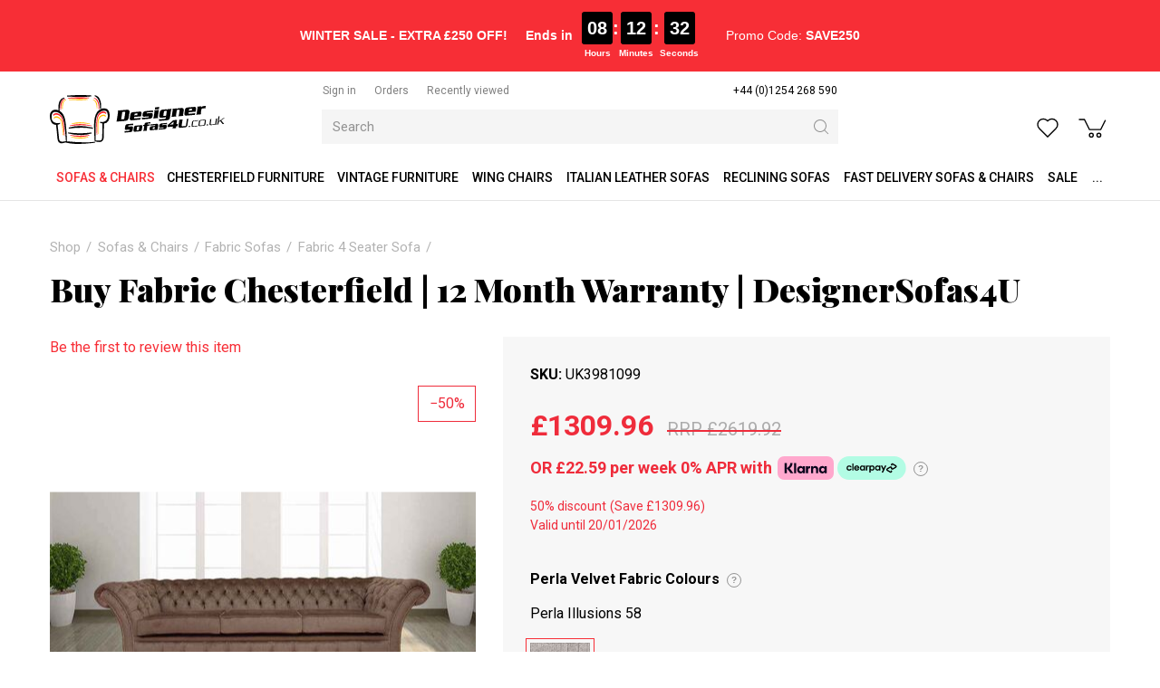

--- FILE ---
content_type: text/html; charset=utf-8
request_url: https://www.designersofas4u.co.uk/chesterfield-balmoral-4-seater-sofa-2-8
body_size: 24078
content:
<!DOCTYPE html>
<html lang="en-gb" prefix="og: http://ogp.me/ns#" class="product-page">
	<head>
		<title>Fabric Chesterfield Sofas with 12 Month Warranty | DesignerSofas4u</title>
		<script>
			window.app = {
				documentReady: [],
				windowLoad: [],
				extensions: {}
			};
			document.cookie = 'pxRatio=' + (window.devicePixelRatio || 1) + '; expires=' + new Date(new Date().getTime() + 1000 * 3600 * 24 * 365).toUTCString() + '; path=/; samesite=None; Secure';
		</script>
		<base target="_top" />
		<meta charset="utf-8" />
		<meta name="description" content="Explore our range of Fabric Chesterfield sofas at Designer Sofas 4U. Enjoy a 12-month warranty and flexible buy now, pay later options. Shop now" />
		<meta name="keywords" content="Cream, Perla Illusions, 4 seater sofa, Chesterfield, Velvet Fabric Sofa" />
		<meta name="author" content="Designer Sofas For You Ltd." />
		<meta name="viewport" content="width=device-width, initial-scale=1" />
		<meta name="googlebot" content="noodp" />
		<meta name="apple-mobile-web-app-title" content="Designer Sofas 4U" />
		<meta property="og:type" content="product" />
		<meta property="og:url" content="https://www.designersofas4u.co.uk/chesterfield-balmoral-4-seater-sofa-2-8" />
		<meta property="og:title" content="Fabric Chesterfield Sofas with 12 Month Warranty | DesignerSofas4u" />
		<meta property="og:description" content="Explore our range of Fabric Chesterfield sofas at Designer Sofas 4U. Enjoy a 12-month warranty and flexible buy now, pay later options. Shop now" />
		<meta property="og:image" content="https://www.designersofas4u.co.uk/images/pictures/product-images/4-seater-chesterfield-sofa/chesterfield-balmoral-4-seater-sofa-settee-perla-illusions-velvet-fabric-(600x300).jpg?mode=h" />
		<meta property="og:image:secure_url" content="https://www.designersofas4u.co.uk/images/pictures/product-images/4-seater-chesterfield-sofa/chesterfield-balmoral-4-seater-sofa-settee-perla-illusions-velvet-fabric-(600x300).jpg?mode=h" />
		<meta property="og:image:type" content="image/jpeg" />
		<meta property="og:image:width" content="600" />
		<meta property="og:image:height" content="300" />
		<meta property="og:locale" content="en_GB" />
		<meta property="og:updated_time" content="2024-07-16T10:15:43+01:00" />
		<meta property="og:site_name" content="Designer Sofas 4U" />
		<meta property="fb:app_id" content="163711694235442" />
		<meta name="twitter:card" content="summary_large_image" />
		<meta name="twitter:title" content="Fabric Chesterfield Sofas with 12 Month Warranty | DesignerSofas4u" />
		<meta name="twitter:description" content="Explore our range of Fabric Chesterfield sofas at Designer Sofas 4U. Enjoy a 12-month warranty and flexible buy now, pay later options. Shop now" />
		<meta name="twitter:image" content="https://www.designersofas4u.co.uk/images/pictures/product-images/4-seater-chesterfield-sofa/chesterfield-balmoral-4-seater-sofa-settee-perla-illusions-velvet-fabric-(840x420).jpg?mode=h" />
		<link rel="icon" type="image/png" sizes="192x192" href="/i/favicon-192x192.png" />
		<link rel="icon" type="image/png" sizes="32x32" href="/i/favicon-32x32.png" />
		<link rel="apple-touch-icon" href="/i/apple-touch-icon.png" />
		<link rel="alternate" type="application/rss+xml" href="/rss.xml" title="RSS" />
		<link rel="preconnect" href="https://fonts.gstatic.com/" crossorigin />
		<link rel="stylesheet" href="https://fonts.googleapis.com/css2?family=Roboto:ital,wght@0,100;0,300;0,400;0,500;0,700;0,900;1,100;1,300;1,400;1,500;1,700;1,900&amp;family=Playfair+Display:ital,wght@0,400;0,700;0,900;1,400;1,700;1,900&amp;display=swap" media="print" onload="this.media='all'" />
		<link rel="stylesheet" href="/main.css" />
		<script async src="/main.js"></script>
		<meta property="fb:pages" content="469476303081218" />
		<script async src="https://www.googletagmanager.com/gtag/js?id=AW-996192262"></script>
		<script>
			window.dataLayer = window.dataLayer || [];
			function gtag() {
				dataLayer.push(arguments);
			}
			gtag('js', new Date());
			gtag('config', "AW-996192262", {
				allow_enhanced_conversions: true
			});
		</script>
		<script>(function(w,d,s,l,i){w[l]=w[l]||[];w[l].push({'gtm.start':new Date().getTime(),event:'gtm.js'});var f=d.getElementsByTagName(s)[0],j=d.createElement(s),dl=l!='dataLayer'?'&l='+l:'';j.async=true;j.src='https://www.googletagmanager.com/gtm.js?id='+i+dl;f.parentNode.insertBefore(j,f);})(window,document,'script','dataLayer',"GTM-PQGS8G");</script>
	</head>
	<body>
		<div id="app">
			<header class="common">
				<div class="wrap">
		<div class="text-banner">
<div style="text-align: center; width: 100%;">
<div class="promo-timer-container" style="
        display: inline-flex; 
        flex-wrap: wrap; /* Allows items to wrap onto the next line */
        justify-content: center; /* Keeps wrapped items centered */
        align-items: center; 
        font-family: Arial, sans-serif; 
        color: white; 
        font-size: 17px; 
        padding: 5px 10px; 
        background-color: transparent; 
    ">
<p style="margin: 0; font-size: smaller;"><span class="s1"><strong>WINTER SALE - EXTRA £250 OFF!</strong> </span></p>
<span class="mobile-break"></span>

<div style="
            display: flex; 
            align-items: center; 
            margin-left: 20px; 
            font-size: smaller; 
            font-weight: bold;"><span style="margin-right:10px">Ends in</span>

<div id="timer-segments" style="display: flex; align-items: flex-start; gap: 5px;">
<div style="text-align: center;"><span id="timer-hours" style="background-color:black; border-radius:3px; display:inline-block; font-size:20px; padding:3px 6px">00</span>

<div style="font-size: 10px; margin-top: 2px;">Hours</div>
</div>

<div style="font-size: 20px; font-weight: bold; padding-top: 3px;">:</div>

<div style="text-align: center;"><span id="timer-minutes" style="background-color:black; border-radius:3px; display:inline-block; font-size:20px; padding:3px 6px">00</span>

<div style="font-size: 10px; margin-top: 2px;">Minutes</div>
</div>

<div style="font-size: 20px; font-weight: bold; padding-top: 3px;">:</div>

<div style="text-align: center;"><span id="timer-seconds" style="background-color:black; border-radius:3px; display:inline-block; font-size:20px; padding:3px 6px">00</span>

<div style="font-size: 10px; margin-top: 2px;">Seconds</div>
</div>
</div>
</div>

<p style="margin: 0 0 0 30px; font-size: smaller;">Promo Code: <strong>SAVE250</strong></p>
</div>
</div>
<style type="text/css">/* Hide the break element by default */
.mobile-break {
    display: none;
    flex-basis: 100%; /* Forces the element below it to a new line */
    height: 0;
}

/* On screens 600px wide or smaller, activate the break */
@media (max-width: 600px) {
    .mobile-break {
        display: block; 
        flex-basis: 100%;
        margin-bottom: 5px; /* Add a little space between the lines */
    }
    
    /* Center the timer on the new line */
    .promo-timer-container > div:nth-child(2) {
        margin: 0 auto;
        /* Remove the large margin added for desktop spacing */
        margin-left: 0 !important; 
    }
    
    /* Also center the promo code */
    .promo-timer-container > p:nth-child(3) {
        width: 100%;
        text-align: center;
        margin: 5px 0 0 0 !important;
    }
}
</style>
<script>
    function updateCountdown() {
        const now = new Date();
        const tomorrow = new Date(now.getFullYear(), now.getMonth(), now.getDate() + 1);
        tomorrow.setUTCHours(0, 0, 0, 0); 

        let timeRemaining = tomorrow - now;

        const hoursTotal = Math.floor(timeRemaining / (1000 * 60 * 60)); 
        const minutes = Math.floor((timeRemaining % (1000 * 60 * 60)) / (1000 * 60));
        const seconds = Math.floor((timeRemaining % (1000 * 60)) / 1000);

        const hoursElement = document.getElementById('timer-hours');
        const minutesElement = document.getElementById('timer-minutes');
        const secondsElement = document.getElementById('timer-seconds');
        
        if (timeRemaining < 0) {
            hoursElement.textContent = '00';
            minutesElement.textContent = '00';
            secondsElement.textContent = '00';
            document.querySelector('.promo-timer-container strong').textContent = 'EXPIRED';
            return;
        }

        hoursElement.textContent = String(hoursTotal).padStart(2, '0');
        minutesElement.textContent = String(minutes).padStart(2, '0');
        secondsElement.textContent = String(seconds).padStart(2, '0');
    }

    setInterval(updateCountdown, 1000);
    updateCountdown();
</script>
		</div>
					<div class="master-group">
						<div class="wrap">
							<button type="button" class="main-navigation-toggle" data-toggle="collapse" data-target="#main-navigation"><span><s></s><s></s><s></s></span></button>
							<div class="row">
								<div class="col-sm-3">
		<div class="logo"><span><a href="/"><img
			src="/i/logo.svg"
			alt="Designer Sofas 4U"
		/></a></span></div>
								</div>
								<div class="hidden-xs col-sm-5 col-md-6">
									<div class="member-navigation-group">
										<div class="wrap">
		<nav class="member-navigation">
			<ul>
				<li><a href="/your-account"><span>Sign in</span></a></li>
				<li><a href="/order-tracking" title="Order tracking"><span>Orders</span></a></li>
				<li><a href="/recently-viewed" title="Recently viewed products"><span>Recently viewed</span></a></li>
			</ul>
		</nav>
		<nav class="telephone-navigation">
			<ul>
				<li><a href="tel:+441254268590"><span>+44 (0)1254 268 590</span></a></li>
			</ul>
		</nav>
										</div>
									</div>
		<div class="search">
			<form
				action="/search"
				method="get"
			>
				<div class="wrap">
					<span><input
						type="text"
						name="keywords"
						value=""
						placeholder="Search"
					/></span>
					<span><input
						type="submit"
						value="Search"
					/></span>
				</div>
			</form>
		</div>
								</div>
								<div class="col-sm-4 col-md-3">
									<div class="icon-navigation-group">
										<div class="wrap">
		<nav class="wish-list-navigation">
			<ul>
				<li><a href="/wish-list" data-mode="0" data-count="0" title="Curate Your Wishlist - Turn Your Dreams into Reality with Our Easy-to-Use Wishlist Creator."><span>Wish list</span></a></li>
			</ul>
		</nav>
		<nav class="basket-navigation">
			<ul>
				<li><a href="/basket" data-mode="0" data-count="0" title="Discover your perfect Chesterfield sofa with our shopping basket feature. Browse our exquisite collection, customize your selection, and effortlessly add style"><span>Shopping basket</span></a></li>
			</ul>
		</nav>
										</div>
									</div>
								</div>
							</div>
						</div>
					</div>
					<div class="slave-group collapse" id="main-navigation">
						<div class="wrap">
		<nav class="telephone-navigation">
			<ul>
				<li><a href="tel:+441254268590"><span>+44 (0)1254 268 590</span></a></li>
			</ul>
		</nav>
		<nav class="main-navigation" data-current-category-id="180119">
			<ul>
				<li class="dropdown current" data-category-id="34001" data-has-children="true"><a href="/sofas-and-living-room" title="Our stylish sofas and chairs come in a range of fashionable fabrics and luxurious leathers. Order your free fabric swatch today| Chesterfield sofas UK" class="dropdown-toggle" data-toggle="dropdown"><span>Sofas &amp; Chairs</span></a>
					<ul class="dropdown-menu">
						<li class="parent"><a href="/fabric-sofas">Fabric Sofas</a></li>
						<li><a href="/chesterfield-sofas-uk">Chesterfield Sofa &amp; Sofas UK</a></li>
						<li><a href="/corner-sofas">Corner Sofas</a></li>
						<li><a href="/infinity-sofa">Infinity Sofa</a></li>
						<li><a href="/pull-out-sofa-bed">Pull Out Sofa Bed</a></li>
						<li><a href="/l-shape-sofa">L Shape Sofa</a></li>
						<li><a href="/corner-recliner-sofas">Corner Recliner Sofas</a></li>
						<li><a href="/modular-sofas">Modular Sofas</a></li>
						<li><a href="/leather-sofas">Leather Sofas</a></li>
						<li><a href="/vintage-furniture-sofas">Vintage Furniture</a></li>
						<li><a href="/italian-leather-sofas">Italian Leather Sofas</a></li>
						<li><a href="/tub-chairs">Tub Chairs</a></li>
						<li><a href="/arm-chair">Arm Chairs</a></li>
						<li><a href="/wing-chairs">Wing Chairs</a></li>
						<li><a href="/contemporary-designer-sofa-collection">Designer Sofa Collection</a></li>
						<li><a href="/chesterfield-sofa-range">Chesterfield Sofa</a></li>
						<li><a href="/reclining-sofas">Reclining Sofas</a></li>
						<li><a href="/sofa-beds">Sofa beds</a></li>
						<li><a href="/lamp-side-tables">Lamp &amp; Side Tables</a></li>
						<li><a href="/trunks">Trunks</a></li>
						<li><a href="/tv-hi-fi-units">TV &amp; Hi-Fi Units</a></li>
						<li><a href="/coffee-tables">Coffee Tables</a></li>
						<li><a href="/footstools">Footstools</a></li>
						<li><a href="/display-cabinets-shelves">Display Cabinets &amp; Shelves</a></li>
						<li><a href="/wool-sofas-chairs">Wool Sofas &amp; Chairs</a></li>
						<li><a href="/cream-leather-sofas">Cream Leather Sofas</a></li>
						<li><a href="/white-leather-sofas">White Leather Sofas</a></li>
						<li><a href="/brown-leather-sofas">Brown &amp; Tan Leather Sofas</a></li>
						<li><a href="/black-leather-sofas">Black Leather Sofas</a></li>
						<li><a href="/fast-delivery-sofas-and-chairs">Fast Delivery Sofas &amp; Chairs</a></li>
						<li><a href="/italian-dining-furniture">Italian Dining Furniture</a></li>
						<li><a href="/recliner-and-cinema-console-sofas">Recliner &amp; Cinema Console Sofas</a></li>
						<li><a href="/man-cave-sofas-and-chairs">Man Cave Sofas &amp; Chairs</a></li>
						<li><a href="/care-home-sofas-and-chairs">Care Home Sofas &amp; Chairs</a></li>
						<li><a href="/cushions">Cushions</a></li>
					</ul>
				</li>
				<li class="dropdown" data-category-id="66006-2968892" data-has-children="true"><a href="/chesterfield-furniture" title="Our expert craftsmen make every piece of Chesterfield sofa furniture by hand, in the UK. Browse our collection of sofas, suites, chairs and more today." class="dropdown-toggle" data-toggle="dropdown"><span>Chesterfield Furniture</span></a>
					<ul class="dropdown-menu">
						<li><a href="/classic">Classic Chesterfield Sofa</a></li>
						<li><a href="/duke-chesterfield-sofa">Duke Chesterfield Sofa</a></li>
						<li><a href="/duchess-chesterfield-sofa">Duchess Chesterfield Sofa</a></li>
						<li><a href="/chesterfield-queen-anne">Chesterfield Queen Anne</a></li>
						<li><a href="/balmoral">Balmoral Chesterfield Sofas</a></li>
						<li><a href="/alfie-chestefield-sofas">Alfie Chestefield Sofas</a></li>
						<li><a href="/buckingham">Buckingham Style Chesterfield Sofas</a></li>
						<li><a href="/fabric-chesterfield-sofas">Fabric Chesterfield Sofas</a></li>
						<li><a href="/jepson-chesterfield-sofa">Jepson Chesterfield Sofa</a></li>
						<li><a href="/victoria">Victoria Chesterfield Sofa</a></li>
						<li><a href="/era">Era Style Chesterfield Sofas</a></li>
						<li><a href="/knightsbridge">Knightsbridge Chesterfield Sofas</a></li>
						<li><a href="/monks">Monks Chesterfield Sofas</a></li>
						<li><a href="/kimberley">Kimberley Chesterfield Sofa</a></li>
						<li><a href="/1930s-chesterfield-sofas">1930's Chesterfield Sofas</a></li>
						<li><a href="/corners">Corner Chesterfield Sofa</a></li>
						<li><a href="/chesterfield-sofa-offers">Chesterfield Sofa Offers</a></li>
						<li><a href="/chesterfield-sofas-2">Chesterfield Sofas</a></li>
						<li><a href="/leather-chesterfield-sofas">Leather Chesterfield Sofas</a></li>
						<li><a href="/chesterfield-suites-2">Chesterfield Suites</a></li>
						<li><a href="/chesterfield-high-back-chairs">Chesterfield High Back Chairs</a></li>
						<li><a href="/chesterfield-sofabeds">Chesterfield Sofabeds</a></li>
						<li><a href="/chesterfield-chairs-2">Chesterfield Chairs</a></li>
						<li><a href="/chesterfield-footstool">Chesterfield Footstool</a></li>
						<li><a href="/5-seat-chesterfield-sofa">5 Seat Chesterfield Sofa</a></li>
						<li><a href="/4-seat-chesterfield-sofa">4 Seat Chesterfield Sofa</a></li>
						<li><a href="/3-seat-chesterfield-sofa">3 Seat Chesterfield Sofa</a></li>
						<li><a href="/2-seat-chesterfield-sofa">2 Seat Chesterfield Sofa</a></li>
						<li><a href="/chesterfield-club-armchairs">Chesterfield Club Armchairs</a></li>
						<li><a href="/wool-chesterfield-sofas-2">Wool Chesterfield Sofas</a></li>
						<li><a href="/velvet-chesterfield-sofas-2">Velvet Chesterfield Sofas</a></li>
						<li><a href="/swarovski-crystal-sofa-range-2">Crystal Sofa Range</a></li>
						<li><a href="/chesterfield-corner-group-sofas">Chesterfield Corner Group Sofas</a></li>
						<li><a href="/chesterfield-sofa-ireland">Chesterfield Sofa Ireland</a></li>
						<li><a href="/queen-anne-sofas">Queen Anne Sofas</a></li>
						<li><a href="/chesterfield-chaise-lounge">Chesterfield Chaise Lounge</a></li>
						<li><a href="/grey-chesterfield-sofa">Grey Chesterfield Sofa &amp; Chairs</a></li>
						<li><a href="/patchwork-sofas-and-chairs">Patchwork Sofas &amp; Chairs</a></li>
						<li><a href="/leather-queen-anne-chairs-2">SPECIAL OFFER Chesterfield Furniture</a></li>
					</ul>
				</li>
				<li class="dropdown" data-category-id="2940861-3546052" data-has-children="true"><a href="/vintage-furniture-sofas" title="Choose from a range of vintage sofas style, vintage leather and distressed leather style sofas and chairs. Browse now or contact us to request a free swatch!" class="dropdown-toggle" data-toggle="dropdown"><span>Vintage Furniture</span></a>
					<ul class="dropdown-menu">
						<li><a href="/instock-vintage-sofas-and-chairs">IN STOCK Vintage Sofas</a></li>
						<li><a href="/in-stock-vintage-armchairs">IN STOCK Vintage Armchairs</a></li>
						<li><a href="/in-stock-vintage-footstools-and-trunks">IN STOCK Vintage Footstools &amp; Trunks</a></li>
						<li><a href="/vintage-leather-sofa-suites">Vintage Leather Sofa Suites</a></li>
						<li><a href="/union-jack-sofa-range">Union Jack Sofa Range</a></li>
						<li><a href="/vintage-leather-corner-sofas">Vintage Leather Corner Sofas</a></li>
						<li><a href="/vintage-3-seater-leather-sofas">Vintage 3 Seater Leather Sofas</a></li>
						<li><a href="/vintage-2-seater-leather-sofas">Vintage 2 Seater Leather Sofas</a></li>
						<li><a href="/vintage-leather-armchairs">Vintage Leather Armchairs</a></li>
						<li><a href="/aviator-armchairs">Aviator Chairs, Armchairs &amp; Sofas</a></li>
						<li><a href="/egg-swivel-chairs">Egg Swivel Chairs</a></li>
						<li><a href="/vintage-chaise-lounge">Vintage Chaise Lounge</a></li>
						<li><a href="/vintage-leather-foostools">Vintage Leather Footstools</a></li>
						<li><a href="/vintage-leather-dining-chairs">Vintage Leather Dining Chairs</a></li>
						<li><a href="/vintage-leather-barstools">Vintage Leather Barstools</a></li>
						<li><a href="/vintage-coffee-tables">Vintage Coffee Tables</a></li>
						<li><a href="/vintage-desks">Vintage Desks</a></li>
						<li><a href="/vintage-trunks">Vintage Trunks</a></li>
						<li><a href="/vintage-drinks-cabinet">Vintage Drinks Cabinet</a></li>
						<li><a href="/vintage-cabinets-bookshelves">Vintage Cabinets Bookcase</a></li>
						<li><a href="/vintage-furniture-uk">Vintage Furniture UK</a></li>
						<li><a href="/special-offer-vintage-furniture">SPECIAL OFFER Vintage Furniture</a></li>
					</ul>
				</li>
				<li class="dropdown" data-category-id="64-2881857" data-has-children="true"><a href="/wing-chairs" title="Wingback chairs handcrafted in the UK, from classic leather chairs to modern high back seats. Save up to 50% in our sale and enjoy fast UK delivery." class="dropdown-toggle" data-toggle="dropdown"><span>Wing Chairs</span></a>
					<ul class="dropdown-menu">
						<li><a href="/leather-wing-chairs">Leather Wing Chairs</a></li>
						<li><a href="/fabric-wing-chairs">Fabric Wing Chairs</a></li>
						<li><a href="/vintage-leather-wing-chair">Vintage Leather Wing Chair</a></li>
						<li><a href="/antler-stag-animal-wing-chairs">Antler Stag Animal Wing Chairs</a></li>
						<li><a href="/striped-wing-chairs">Striped Wing Chairs</a></li>
						<li><a href="/plain-fabric-wing-chairs">Plain Fabric Wing Chairs</a></li>
						<li><a href="/checked-wing-chairs">Checked Wing Chairs</a></li>
						<li><a href="/pattern-wing-chairs">Pattern Wing Chairs</a></li>
						<li><a href="/patchwork-wing-chairs">Patchwork Wing Chairs</a></li>
						<li><a href="/special-offer-wing-chairs">SPECIAL OFFER Wing Chairs</a></li>
					</ul>
				</li>
				<li class="dropdown" data-category-id="67-2963891" data-has-children="true"><a href="/italian-leather-sofas" title="Experience elegance with Designer Sofas4u's Italian Leather Sofas. Discover great value furniture for the living room, dining, bedroom, and kitchen." class="dropdown-toggle" data-toggle="dropdown"><span>Italian Leather Sofas</span></a>
					<ul class="dropdown-menu">
						<li><a href="/italian-leather-sofa-suites-2">Italian Leather Sofa Suites</a></li>
						<li><a href="/italian-leather-corner-sofas">Italian Leather Corner Sofas</a></li>
						<li><a href="/italian-leather-3-seater-sofas-2">Italian Leather 3 Seater Sofas</a></li>
						<li><a href="/italian-leather-2-seater-sofas-2">Italian Leather 2 Seater Sofas</a></li>
						<li><a href="/italian-leather-sofabeds">Italian Leather Sofabeds</a></li>
						<li><a href="/italian-leather-armchairs-2">Italian Leather Armchairs</a></li>
						<li><a href="/special-offer-italian-leather-sofas-and-chairs">SPECIAL OFFER Italian Leather Sofas &amp; Chairs</a></li>
					</ul>
				</li>
				<li class="dropdown" data-category-id="687677" data-has-children="true"><a href="/reclining-sofas" title="Find your ideal recliner sofa — corner, 2, 3 or 4 seater, in fabric or leather. Bespoke designs available. Order today for quick delivery!" class="dropdown-toggle" data-toggle="dropdown"><span>Reclining Sofas</span></a>
					<ul class="dropdown-menu">
						<li><a href="/reclining-suites">Reclining Suites</a></li>
						<li><a href="/4-seater-reclining-sofas">4 Seater Reclining Sofas</a></li>
						<li><a href="/3-seater-reclining-sofas">3 Seater Reclining Sofas</a></li>
						<li><a href="/2-seater-reclining-sofas">2 Seater Reclining Sofas</a></li>
						<li><a href="/reclining-chairs">Reclining Chairs</a></li>
						<li><a href="/reclining-corner-sofas">Reclining Corner Sofas</a></li>
					</ul>
				</li>
				<li data-category-id="3349000"><a href="/fast-delivery-sofas-and-chairs" title="Looking for fast express delivery sofas &amp; chairs? Don't waste your time, click here now! Direct from Designer Sofas 4U"><span>Fast Delivery Sofas &amp; Chairs</span></a></li>
				<li data-category-id="12"><a href="/sale" title="Shop sofas at Designer Sofas 4U and discover the largest collection of sale and clearance furniture in our online shop. We offer worldwide delivery, too!"><span>Sale</span></a></li>
				<li data-content-id="-1"><a href="/products"><span>...</span></a></li>
				<li class="dropdown" data-content-id="255" data-has-children="true"><a href="/your-account" class="dropdown-toggle" data-toggle="dropdown"><span>Your account</span></a>
					<ul class="dropdown-menu">
						<li><a href="/sign-in">Sign in</a></li>
						<li><a href="/register">Register</a></li>
						<li><a href="/order-tracking">Orders</a></li>
						<li><a href="/recently-viewed">Recently viewed</a></li>
						<li><a href="/wish-list">Wish list</a></li>
					</ul>
				</li>
			</ul>
		</nav>
						</div>
					</div>
		<div class="search">
			<form
				action="/search"
				method="get"
			>
				<div class="wrap">
					<span><input
						type="text"
						name="keywords"
						value=""
						placeholder="Search"
					/></span>
					<span><input
						type="submit"
						value="Search"
					/></span>
				</div>
			</form>
		</div>
				</div>
			</header>
			<main>
				<section class="wrap">
		<div class="product" itemscope="itemscope" itemtype="http://schema.org/Product" itemref="more-products">
			<div class="wrap">
		<nav class="breadcrumb-navigation">
			<ol itemscope="itemscope" itemtype="http://schema.org/BreadcrumbList">
				<li itemprop="itemListElement" itemscope="itemscope" itemtype="http://schema.org/ListItem">
					<a href="/products" itemprop="item" itemtype="http://schema.org/Thing"><span itemprop="name">Shop</span></a>
					<meta itemprop="position" content="1" />
				</li>
				<li itemprop="itemListElement" itemscope="itemscope" itemtype="http://schema.org/ListItem">
					<a href="/sofas-and-living-room" itemprop="item" itemtype="http://schema.org/Thing"><span itemprop="name">Sofas &amp; Chairs</span></a>
					<meta itemprop="position" content="2" />
				</li>
				<li itemprop="itemListElement" itemscope="itemscope" itemtype="http://schema.org/ListItem">
					<a href="/fabric-sofas" itemprop="item" itemtype="http://schema.org/Thing"><span itemprop="name">Fabric Sofas</span></a>
					<meta itemprop="position" content="3" />
				</li>
				<li itemprop="itemListElement" itemscope="itemscope" itemtype="http://schema.org/ListItem">
					<a href="/fabric-4-seater-sofa" itemprop="item" itemtype="http://schema.org/Thing"><span itemprop="name">Fabric 4 Seater Sofa</span></a>
					<meta itemprop="position" content="4" />
				</li>
			</ol>
		</nav>
		<h1 class="product-title" itemprop="name">Buy Fabric Chesterfield | 12 Month Warranty | DesignerSofas4U</h1>
				<meta itemprop="sku" content="UK3981099" />
				<div class="row">
					<div class="col-sm-5">
						<div class="product-view">
							<div class="wrap">
		<div class="product-rating">
			<div class="wrap">
				<div class="product-rating-details"><a href="/chesterfield-balmoral-4-seater-sofa-2-8?tab=reviews" data-mode="0">Be the first to review this item</a></div>
			</div>
		</div>
		<div class="hidden product-player" data-bind="with: collection(), css: {hidden: false}">
			<meta itemprop="image" content="https://www.designersofas4u.co.uk/images/pictures/product-images/4-seater-chesterfield-sofa/chesterfield-balmoral-4-seater-sofa-settee-perla-illusions-velvet-fabric.jpg" />
			<a
				data-bind="attr: {href: item().gallery.src, title: item().title, 'data-gallery': item().gallery.name, 'data-gallery-image-width': item().gallery.width, 'data-gallery-image-height': item().gallery.height, target: item().target, 'data-gallery-index': item().index, 'data-bind': null}"
			><span
				data-bind="with: item(), style: {paddingBottom: playerHeightLimitedPercentageValue}, attr: {'data-bind': null}"
			><img
				src="[data-uri]"
				alt=""
				data-bind="attr: {src: player.src, width: player.width, height: player.height, alt: title, itemprop: itemprop, 'data-blank': blank, 'data-bind': null}"
			/></span></a>
			<!-- ko if: items.length > 1 -->
			<div class="product-player-thumbnails" data-bind="attr: {'data-count': items.length, 'data-bind': null}">
				<ul data-bind="foreach: items, attr: {'data-bind': null}">
					<li><a
						data-bind="click: $root.select, event: {'select.productPlayer': $root.select}, attr: {href: gallery.src, target: target, title: title, 'data-gallery': galleryName, 'data-gallery-image-width': gallery.width, 'data-gallery-image-height': gallery.height, 'data-gallery-index': index, 'data-bind': null}, css: {current: isCurrent}"
					><span><img
						src="[data-uri]"
						alt=""
						loading="lazy"
						data-bind="attr: {src: player.src, width: player.width, height: player.height, alt: title, 'data-bind': null}"
					/></span></a></li>
				</ul>
			</div>
			<!-- /ko -->
		</div>
		<script>
			app.documentReady.push(function() {
				var $window = $(window);
				var playerHeightDefaultPercentageValue = 100;

				var PlayerItem = function(data) {
					var self = this;
					$.extend(this, data);
					this.target = data.blank ? null : '_blank';
					this.isCurrent = ko.observable(false);
					this.galleryName = ko.computed(function(){
						return  self.isCurrent() ? null : data.gallery.name;
					});
				}

				var PlayerCollection = function(data) {
					var self = this;
					this.option = data.option;
					this.item = ko.observable();
					this.items = ko.utils.arrayMap(data.items, function(data){
						return new PlayerItem(data);
					});
					this.select = function(item, event) {
						var currentItem = self.item();
						!item.isCurrent() && item.isCurrent(true);
						currentItem && currentItem != item && currentItem.isCurrent(false);
						currentItem != item && self.item(item);
					};
					this.select(this.items[0]);
					this.playerHeightLimitedPercentageValue = ko.computed(function(){
						var playerHeightLimitedPercentageValue = null;

						ko.utils.arrayForEach(self.items, function(item){
							var heightPercentageValue = Math.round(item.player.height * 1000000 / item.player.width) / 10000;
							if (heightPercentageValue > playerHeightLimitedPercentageValue) {
								playerHeightLimitedPercentageValue = heightPercentageValue;
							}
						});

						if (playerHeightLimitedPercentageValue > playerHeightDefaultPercentageValue) {
							playerHeightLimitedPercentageValue = null;
						}

						if (playerHeightLimitedPercentageValue) {
							playerHeightLimitedPercentageValue += '%';
						}

						return playerHeightLimitedPercentageValue;
					});
				}

				var ProductPlayer = function() {
					var self = this;
					app.productPlayer = this;
					this.options = ko.observableArray();
					this.collections = ko.utils.arrayMap([{"option":0,"items":[{"id":"7427","index":0,"src":"\/images\/pictures\/product-images\/4-seater-chesterfield-sofa\/chesterfield-balmoral-4-seater-sofa-settee-perla-illusions-velvet-fabric.jpg","width":"1000","height":"500","title":"Chesterfield Balmoral 4 Seater Sofa Settee Perla Illusions Velvet Fabric","itemprop":"image","blank":null,"player":{"src":"\/images\/pictures\/product-images\/4-seater-chesterfield-sofa\/chesterfield-balmoral-4-seater-sofa-settee-perla-illusions-velvet-fabric-(product-player).jpg?mode=h","width":"470","height":"235"},"gallery":{"name":"productPlayer0","src":"\/images\/pictures\/product-images\/4-seater-chesterfield-sofa\/chesterfield-balmoral-4-seater-sofa-settee-perla-illusions-velvet-fabric.jpg","width":"1000","height":"500"}},{"id":"100036917","index":1,"src":"\/images\/pictures\/product-images\/4-seater-chesterfield-sofa\/buy-fabric-chesterfield12-month-warrantydesig_ner_sofas4u.jpg","width":"1024","height":"1024","title":"Buy fabric Chesterfield12 month warrantyDesig ner Sofas4U","itemprop":"image","blank":null,"player":{"src":"\/images\/pictures\/product-images\/4-seater-chesterfield-sofa\/buy-fabric-chesterfield12-month-warrantydesig_ner_sofas4u-(product-player).jpg","width":"470","height":"470"},"gallery":{"name":"productPlayer0","src":"\/images\/pictures\/product-images\/4-seater-chesterfield-sofa\/buy-fabric-chesterfield12-month-warrantydesig_ner_sofas4u.jpg","width":"1024","height":"1024"}},{"id":"7428","index":2,"src":"\/images\/pictures\/product-images\/chesterfield-range\/balmoral-chesterfield-4-seater-sofa-settee-perla-illusions-grey.jpg","width":"1910","height":"618","title":"Balmoral Chesterfield 4 Seater Sofa Settee Perla Illusions Grey","itemprop":"image","blank":null,"player":{"src":"\/images\/pictures\/product-images\/chesterfield-range\/balmoral-chesterfield-4-seater-sofa-settee-perla-illusions-grey-(product-player).jpg?mode=h","width":"470","height":"152"},"gallery":{"name":"productPlayer0","src":"\/images\/pictures\/product-images\/chesterfield-range\/balmoral-chesterfield-4-seater-sofa-settee-perla-illusions-grey-(gallery).jpg?mode=h","width":"1600","height":"518"}},{"id":"100036918","index":3,"src":"\/images\/pictures\/product-images\/4-seater-chesterfield-sofa\/buy-fabric-chesterfield12-month-warrantydesig_ner_sofas4u2.jpg","width":"1024","height":"1024","title":"Buy fabric Chesterfield12 month warrantyDesig ner Sofas4U2","itemprop":"image","blank":null,"player":{"src":"\/images\/pictures\/product-images\/4-seater-chesterfield-sofa\/buy-fabric-chesterfield12-month-warrantydesig_ner_sofas4u2-(product-player).jpg","width":"470","height":"470"},"gallery":{"name":"productPlayer0","src":"\/images\/pictures\/product-images\/4-seater-chesterfield-sofa\/buy-fabric-chesterfield12-month-warrantydesig_ner_sofas4u2.jpg","width":"1024","height":"1024"}}]}], function(data){
						return new PlayerCollection(data);
					});
					this.collection = ko.observable();
					ko.computed(function(){
						var options = self.options().slice();
						var currentCollection = self.collection();
						options.push(0);
						ko.utils.arrayFirst(options, function(option){
							return ko.utils.arrayFirst(self.collections, function(collection){
								if (collection.option == option && currentCollection !== collection) {
									self.collection(collection);
								}
								return collection.option == option;
							});
						});
					});
					this.select = function(item, event) {
						self.collection().select(item);
					};

					this.image = ko.observable();
					this.image.subscribe(function(image) {
						var collection = self.collection();
						var item = ko.utils.arrayFirst(collection.items, function(item) {
							return item.id == image;
						});

						item && collection.select(item);
					});

					this.onOptionUpdated = function(data) {
						self.options(data.options ? data.options.options : []);
						self.image(data.image);
					}

					$window.on('_productOptionsUpdated', function(event, data) {
						self.onOptionUpdated(data);
					});
				}

				var init = function(event, data) {
					ko.applyBindings(new ProductPlayer(), $(".product-player")[0]);
					app.productPlayer.onOptionUpdated(data || {});
					app.productPlayer.collection.subscribe(function(){
						$window.trigger('_productPlayerUpdated', app.productPlayer);
					});
					$window.trigger('_productPlayerUpdated', app.productPlayer);
				}

				$window.one('_productOptionsUpdated', init);
			});
		</script>
							</div>
						</div>
					</div>
					<div class="col-sm-7">
						<form action="/basket" method="post" class="product-form">
							<input type="hidden" name="productId" value="3981099" />
							<div class="product-option-list"></div>
							<div class="wrap">
								<div class="product-code">
									<span class="product-code-label">SKU</span>
									<span class="product-code-value" itemprop="sku">UK3981099</span>
								</div>
								<div class="product-pricing">
									<div class="wrap">
										<div class="product-prices" itemprop="offers" itemscope="itemscope" itemtype="http://schema.org/Offer" itemref="organization">
											<ul>
												<li class="product-old-price">
													<span class="product-old-price-label">Was</span>
													<s class="product-old-price-value" data-before="RRP">&pound;2619.92</s>
												</li>
												<li class="product-price-inc-vat">
													<span class="product-price-inc-vat-label">Now</span>
													<strong class="product-price-inc-vat-value" data-__after="inc. VAT">&pound;1309.96</strong>
												</li>
												<li class="product-partial-payment">
													<span class="product-partial-payment-value">OR <span>&pound;22.59</span> per week 0% <abbr title="Annual Percentage Rate">APR</abbr> <span class="text-nowrap">with <a target="_blank" href="/interest-free-finance-options"><img src="/i/others/klarna.svg" alt="Klarna" /> <img src="/i/others/clearpay.svg" alt="Clearpay" /></a></span></span>
													<a class="product-partial-payment-tooltip" title="Deposit calculator">?</a>
												</li>
											</ul>
											<meta itemprop="price" content="1309.96" />
											<meta itemprop="url" content="/chesterfield-balmoral-4-seater-sofa-2-8" />
											<meta itemprop="priceValidUntil" content="2026-01-20T00:00:00+00:00" />
											<meta itemprop="priceCurrency" content="GBP" />
											<meta itemprop="itemCondition" content="http://schema.org/NewCondition" />
											<meta itemprop="availability" content="http://schema.org/InStock" />
										</div>
		<div class="product-discount" data-type="relative" data-relative-value="50" data-absolute-value-pattern="(Save&nbsp;&pound;%1$s)">
			<div class="wrap">
				<div class="product-discount-title"><strong data-after="(Save&nbsp;&pound;1309.96)">50% discount</strong></div>
				<div class="product-discount-description"><span>Valid until 20/01/2026</span></div>
			</div>
		</div>
									</div>
								</div>
								<div class="form-horizontal product-options">
		<!-- ko foreach: optionTypes -->
		<!-- ko if: isColor -->
		<div class="form-group product-options-color hidden" data-bind="attr: {'data-option-type-id': id}, css: {hidden: false}">
			<div class="col-sm-12">
				<label class="control-label" data-bind="text: title"></label><!-- ko if: tooltip --> <a class="product-options-tooltip" data-bind="attr: {'data-config': tooltip}">?</a><!-- /ko -->
			</div>
			<div class="col-sm-12">
			<!-- ko if: type == 1 || (type == 0 && options.length > 1) -->
				<!-- ko if: type == 1 && options.length == 1 -->
				<div class="form-control-static" data-bind="text: options[0].title"></div>
				<!-- /ko -->
				<!-- ko if: options.length > 1 -->
				<select class="form-control" data-bind="options: options, optionsText: 'title', value: value"></select>
				<!-- /ko -->
			<!-- /ko -->
				<div class="product-options-color-images">
					<ul data-bind="foreach: options">
						<li>
							<a data-bind="css: {current: selected}, attr: {href: image.src, target: image.target, 'data-gallery': image.galleryName, 'data-gallery-image-width': image.width, 'data-gallery-image-height': image.height, title: title, 'data-bind': null}, click: select"><span><img
								src="about:blank"
								width="71"
								height="44"
								alt=""
								loading="lazy"
								data-bind="attr: {src: thumbnail.src, alt: title, 'data-blank': image.blank, 'data-bind': null}, style: {background: image.color}"
							/></span></a>
						</li>
					</ul>
				</div>
				<div class="product-options-more"><strong><a target="_blank" href="/perla-velvet-fabric-colours-2">Request a FREE Swatch</a></strong></div>
			</div>
		</div>
		<!-- /ko -->
		<!-- /ko -->

		<!-- ko foreach: optionTypes -->
		<!-- ko if: !isColor -->
		<div class="form-group hidden" data-bind="attr: {'data-option-type-id': id}, css: {hidden: false}">
			<div class="col-md-4">
				<label class="control-label" data-bind="text: title"></label><!-- ko if: tooltip --> <a class="product-options-tooltip" data-bind="attr: {'data-config': tooltip}">?</a><!-- /ko -->
			</div>
			<div class="col-md-8">
			<!-- ko if: type == 1 || (type == 0 && options.length > 1) -->
				<!-- ko if: type == 1 && options.length == 1 -->
				<div class="form-control-static" data-bind="text: options[0].title"></div>
				<!-- /ko -->
				<!-- ko if: options.length > 1 -->
				<select class="form-control" data-bind="options: options, optionsText: 'title', value: value"></select>
				<!-- /ko -->
			<!-- /ko -->
			<!-- ko if: type == 2 || (type == 0 && options.length == 1) -->
				<!-- ko foreach: options -->
				<div class="checkbox">
					<label><input type="checkbox" data-bind="checked: selected" /> <!--ko text: title--><!--/ko--></label>
				</div>
				<!-- /ko -->
			<!-- /ko -->
			</div>
		</div>
		<!-- /ko -->
		<!-- /ko -->
		<script>
			app.documentReady.push(function() {
				var options = [{"id":"130088","title":"Perla Velvet Fabric Colours","description":"<p>Perla is a faux silk velvet, manufactured using the latest technology and finishing processes, giving the fabric a luxurious soft handle and an irregular distressed appearance. Colours have been carefully selected to enhance any home.<\/p>\r\n\r\n<p><strong>Pile distortion and \/ or Pile flattening is a natural characteristic of many velvets and this is not an indication of wear<\/strong><\/p>\r\n\r\n<p>30,000 Rub Test<\/p>\r\n\r\n<p>100% Polyester<\/p>\r\nDomestic FR Flame Retardancy","type":"1","inPov":0,"isColor":true,"options":[{"id":"369217","title":"Perla Illusions 58","description":"","price":0,"type":"0","image":{"src":"\/images\/pictures\/swatches\/band-a-plain\/cover-tex\/perla-illusion-(640x397-crop).jpg?mode=h","width":640,"height":397,"target":"_blank","galleryName":"productColor278"},"thumbnail":{"src":"data:image\/jpeg;base64,\/9j\/4AAQSkZJRgABAQEA+gD6AAD\/2wBDAAYEBQYFBAYGBQYHBwYIChAKCgkJChQODwwQFxQYGBcUFhYaHSUfGhsjHBYWICwgIyYnKSopGR8tMC0oMCUoKSj\/2wBDAQcHBwoIChMKChMoGhYaKCgoKCgoKCgoKCgoKCgoKCgoKCgoKCgoKCgoKCgoKCgoKCgoKCgoKCgoKCgoKCgoKCj\/wAARCABYAI4DASIAAhEBAxEB\/8QAGwAAAgMBAQEAAAAAAAAAAAAAAwQAAgUBBgf\/xAA2EAACAQMCBQQBAQYFBQAAAAABAgMABBESIQUTMUFRFCJhcTIjQmKBkaHBBiQzsdE0UnKy8f\/EABcBAQEBAQAAAAAAAAAAAAAAAAABAgP\/xAAVEQEBAAAAAAAAAAAAAAAAAAAAAf\/aAAwDAQACEQMRAD8A+iNyhAkHuUTSlP3X3zRxLJHxCZ9At4eWqgkg5PcfVLpHbpZxJK\/qI3kOOTnKHc0aJEJld\/1bfQVQ4ywU9dqw6r2OiThb6IsmSQe09CA37JoheaCa6mBQQwlVZGAJbucfApJJlitLaJHaWFDrRo+oHYYoDZmjkmmhLQvIwV1Yhs48eKDQiaCaCAsnqYpnDNE4GVIPYeKDHGyXN96Bo\/TEAKj7aTvnHj6qqRoLqza4cyBoiEki22xjJ+KTbRdcE4w7R4dZjolwVDdgfgUD8ttAbiPmPNPBFbNp0gj3Hp\/Ck55Y7WxmaUtypCo1496E7dPunHUSXtvHeXfsgh1qIFOM\/PmlRcSTxW0yctp+cBqkGFbB70DRhi9fLIwlvLiK206wmGjznp\/Os6zkSHgKBwq5kILZHNhBf\/2rVaaaKaWa4mEE2jQGjGVIrOsI0SzV5YI0RpC8dyACzuT1ceKDUkgil1Ryo97BGqlWI\/UT+PXNYLITwXiU0tuCBMFt3ZsvEdWM569f9q3o8xXFzLdSlJtI0SRA6TtuWrz1jOJuHCd4ZFzNjm5wJDn8iPugcuIo3uJIue87aAS4OFz3Bo0s\/oJGUEW8qR7rENQNBlihh9UZDymlZcr5+vmn+HytDcS28HKSORAdTnUST1G9BmwusvEpXuo\/VvoVlnh2EWd8fdazPJw+WNpzHnTmKeFNRPgNWbZKbfil\/MJFW8XBigU\/ptkdTTtjJOZkCgWF2sZMiyvlN6AdzNjh91cTanfos8MeM5H4n\/mrcr0\/DrNTCEk0DLx7g\/[base64]\/AFA4Shk4Zb6p2u4lKq8SKAyn9w+PNBoxO6LeTxvFEwXLxSjOvA61j8CiVYbZ43dFlYq8LjIY9dQ8VqTgyQ3YMIngR+jjDZwc7\/FBtC\/orFbeQ3Ecr4cgfjsTt3wPNES54cXe+RG1lAGWNm93nY\/2rgaOOUTG21zrHoZZfnwPNHhxFY3RmQGFpM84D3oeu4\/lQJY0aZtcrGQkaXJxsOh+aKT4RdnVxIyQhQrgCI\/6gOOuaaeGIGW7VJbgPCFIlOGiAO+3mqxwZCugP6kn5Y9+R9US+t7e8nnlvpJiyqNDR5X+Jx1oBXsci8MmfKvAB71YDWn180ynJeCFXgWVEQBYrnZ1HknvmlrlHj4IrXVvq5r+26G+nwzDuK0FhgmaL1qNcxcsaJIToJ\/8AIUCZkWfidqFjuLjRCXchdKjFMX6ifhcscQYQIdRJP6kW+5A61drsxSQlJNTpGNDRbhsHq1UluHbh88kKATawWue5z5+KCLGJ5VjVHltoo9KyjIwf3h3omDBwqKGdUCEqqTQDLoM53+fmrpcBbhRJNmURjBh\/F99y3\/FUurj0stuIIeQkhBM4b2nJxvQDbWl1cosbXEqxBo3iPXOTg\/NIcLvJI+FcPupo+TIZCAQckEsc5HmtO3lMl3cq8kcOkDTy\/wAWHk\/NIMs1qeDTNbiGVp9QRsHr1NAzcwsOJcQkZJWifQokzsu2TnH3S01rHw+2sllbkwh\/bIg1YUg4H2a1budlfiBa6QORzOWowCAo2HyaSj1ubcRsInX9Ro5++Ad9+9AALBc8OuTPbS3Fsx\/1rf8AM\/BHWh8DVprWzYyIIIX0NNGMFBjZcefNdU211wq5e04hLau7MBGdg5A7HanOEQSW0dlBlLWWEEzIT7H8HV3JoLcQKz2HEZ2WQDOhLjPtkx5FMqd7YzMsUsMQKPH0Y42UgdqVvJeZwjiCJJKmZCTbsBpI6EA980fmGBS0cJSQQ4aKUb5+KJA3uY3QB1aKeWQHY5Em\/btVkhK8YmlmPMjjQDQAPb8j5qltEstjCFYSNzQ7Q4wVwc7GrwSNz5hcqAuCMhhkD52ooUpWOygddL28kzA5PvAyf61EDmQza9BJHsO2SOmaGpgkt4QITFKJcBmGQ\/0aYWKSRLgqiHJ3B\/LYdQKDO43GskVrp5wcTqBBIcK4O+c+K14\/ffya3ayymdCp7GP\/AHDx9Vn8SPq7C2jjmdow6iVCMOwznHwM9xWtZNcPLIkD20tumypc7um\/Y9xQKy8qC8Yc2O3n5YXlRrlSR4Pik0uZFeYW6qWd+y4R+xB+af12tmZ3W2VkcCFklb3gnso7nNIgKbeRYkaVDJiWED3J22PmgG1\/[base64]\/wA2FS4Mgs5FaNWk5q6ZievnPjFHAgk4gwmnaeSSLCGEHYDqTQZ9wGl\/wrcS2cVuoRHblvs8Y36dcn4ovDQGg4alsrTRrHqeK4OHztjag8a5qcEYQ21vKirtMj7oM\/tDbrTFqqzWtqkrtexOBLzE9sinG4JG+M0FeIW7TcDuuW5Vw5YRj8oGB\/qKfGqWeOWXVcwrD\/qAe5SNjSU68nhQMKNrDj9ZT2z1b6pqWIjiBdua0TQ6g9sScn\/YUHJuZFb2MrNCYjKFLxZ1jPYiuaI5HvBLbvLqbSHU7gEdMUBC7S8MMP8AltJ1EsciTA2JHmm3uIFS8uVuzbzuSCce0nH\/ADQDjC2nDrGBijQq4wwPujGfHzXOcZZLlYiZkjlyJsYZQAMgDrVrB5jacPLRRW8u7GYjUknfT9mlZr51v3uGguFYzcszwkNEANs\/dAXiUfNitWkkjeOKRWeeP88b4Sm7ieC3LNPaNcQ6tMcsf59Ohx2pfiYZp7Fgq2uo6fUIAFHXYjuTV440gFwLoyRMsgAMfuQggnag41rA0ks55k76wdeMiM9iB5NJ8o2DwSTXSrGTjWn5jJ2JHmn0VIzcz3ExgA9yooyOn5HzvvQoVjiniWYwwzA6kmbcS574\/[base64]\/jQZai39KZBJPLI8+zP+DNq\/EeRviteWONL9nCpb3iwhQFxh81n5tL22sVtrmWeEXPNS3RQAOvf4rQeVZYrkRwo8Q2IkPvT6oPP8e5VvwtXW2f1BI1oM4f7\/nWvAkkU1mZ5YYrswnS0IAR\/3cf3pHj7O3DLewtLhp5rpliMJ3d\/ALdhmmrYIbl1WIQy8gCW3Y5AYdAjHoc\/zoQUWgdIY4203cjn3P8Ag3x9UcXEiyXUUZ5c2gc2FdkJ85+qUZkW1tIpJmUpJnln8ivcA5\/rR7pEMN0bd42iH5a2967dBnc0QvGFjmsY44NePcUkGCgxnO\/[base64]\/ihYPkwTblR5zmlLlUa9t42uxxK2VuYoJxOpIxqPkCjCTnwMZIYbrD4UMvvUb\/lQKRTX2lrnnKtvGQoikIzIxPnwKvIsd7JZyLZO4il98DtszefqpUoKXbyRwcUh0iCFzlI5fc0ZI\/IfXaoojfiVrLbxG5WG2KmSXZh0yR5NSpQcFy1xwK4Am5cbyquF3kxqGf47U5ZxRLxU3HLuZ4kh0BHf8R1yfNSpQVskgsOF2SEJawSzOsAg3bJzjNFgjlgF3PqeVnx+pn8PgipUoMv\/ABVpkWyw8ZZZU\/[base64]\/UWxwZNu4qVKD\/\/2Q=="}}]}];
				var variants = [];
				var vatRate = 1.2;
				var priceIncVat = 1.2;

				var product = {"price":2183.2666666667,"rrp":0,"stock":999,"code":"UK3981099","partNumber":"DS4U19FM1","discount":{"decrement":0,"multiplier":0.5}};

				var baseProduct = {"price":2183.2666666667,"rrp":0,"stock":999,"code":"UK3981099","partNumber":"DS4U19FM1","discount":{"decrement":0,"multiplier":0.5}};

				var toMoney = function(value) {
					return (+value + 0.000000000001).toFixed(2);
				}

				var PriceHtml = function(price) {
					return +price > 0 ? "\u00a3" + toMoney(price) : (price ? 'TBC' : 'Free');
				}

				var Option = function(parent, data) {
					var data = data || {};
					var self = this;
					var titleExtended = '';

					this.id = +data.id || 0;
					this.title = data.title || 'none';
					this.description = data.description || '';
					this.type = +data.type || 0;
					this.price = +data.price || 0;
					this.discountedPrice = this.price * product.discount.multiplier;
					this.selected = ko.observable(false);
					this.image = data.image || {src: null};
					this.thumbnail = data.thumbnail || {src: '[data-uri]'};

					this.select = function(option, event) {
						if (!self.selected()) {
							self.selected(true);
							event.stopPropagation();
						}
					}

					if (parent.type == 1 || (parent.type == 0 && parent.options.length > 1)) {
						ko.computed(function() {
							self.selected() && parent.value(self);
						});
					}

					if (this.discountedPrice > 0) {
						switch (this.type) {
							case 0:
								titleExtended = '+' + PriceHtml(this.discountedPrice * priceIncVat).replace(/\.00/, '');
								break;

							case 1:
								titleExtended = PriceHtml(this.discountedPrice * priceIncVat).replace(/\.00/, '');
								break;

							case 2:
								titleExtended = '+' + toMoney(this.discountedPrice).replace(/\.00/, '') + '%';
								break;
						}

						if (titleExtended) {
							this.title += ' (' + titleExtended + ')';
						}
					}
				}

				var OptionType = function(data) {
					var self = this;
					this.id = +data.id;
					this.title = ko.observable(data.title);
					this.description = data.description;
					this.inPov = !!data.inPov;
					this.isColor = !!data.isColor;
					this.type = data.type;
					this.options = new Array(data.options.length);
					this.options = ko.utils.arrayMap(data.options, function(option) {
						return new Option(self, option);
					});

					this.value = ko.observable();

					if (this.type == 0 && this.options.length > 1) {
						this.options.unshift(new Option(self));
						this.value(this.options[0]);
					}

					this.selected = ko.computed(function() {
						if (self.type == 1 || (self.type == 0 && self.options.length > 1)) {
							ko.utils.arrayForEach(self.options, function(item) {
								item.selected(false);
							});
							self.value() && self.value().selected(true);
						}

						if (self.type == 1) {
							return [self.value()];
						}

						if (self.type == 0 && self.options.length > 1) {
							return self.value() ? [self.value()] : [];
						}

						return ko.utils.arrayFilter(self.options, function(option) {
							return option.selected();
						});
					});

					if (this.type == 1 && this.options.length) {
						this.value(this.options[0]);
					}

					this.tooltip = {
						title: this.title,
						body: ''
					};
					if (this.description) {
						this.tooltip.body += '<div>' + this.description + '</div>';
					}
					ko.utils.arrayForEach(this.options, function(option) {
						if (option.description) {
							self.tooltip.body += '<h2>' + option.title + '</h2>';
							self.tooltip.body += '<div>' + option.description + '</div>';
						}
					});
					this.tooltip = this.tooltip.body ? ko.toJSON(this.tooltip) : false;
				}

				var Variant = function(data) {
					this.id = data.id;
					this.code = data.code || '';
					this.partNumber = data.partNumber || '';
					this.price = +data.price;
					this.rrp = +data.rrp;
					this.stock = data.stock;
					this.image = +data.image || null;
				}

				var ProductOptions = function() {
					app.productOptions = this;
					var self = this;
					var originalPrice = ko.observable(product.price);
					var priceExcVat = ko.observable(+product.price);
					var code = ko.observable(product.code);
					var partNumber = ko.observable(product.partNumber);
					var rrp = ko.observable(product.rrp);
					var stock = ko.observable(product.stock);

					this.available = ko.observable(true);
					this.variant = ko.observable();
					this.optionTypes = ko.utils.arrayMap(options, function(data) {
						return new OptionType(data);
					});

					this.variantOptions = ko.computed(function() {
						return ko.utils.arrayFilter(self.optionTypes, function(optionType) {
							return optionType.inPov;
						});
					});
					this.regularOptions = ko.computed(function() {
						return ko.utils.arrayFilter(self.optionTypes, function(optionType) {
							return !optionType.inPov;
						});
					});
					this.variants = {};
					this.originalPrice = ko.computed(function() {
						return self.available() ? toMoney(originalPrice()) : null;
					});
					this.priceExcVat = ko.computed(function() {
						return self.available() ? toMoney(priceExcVat()) : null;
					});
					this.price = ko.computed(function() {
						return self.available() ? toMoney(priceExcVat() * priceIncVat) : null;
					});
					this.priceIncVat = ko.computed(function() {
						return self.available() ? toMoney(priceExcVat() * vatRate) : null;
					});
					this.code = ko.computed(function() {
						return (self.available() ? code() : null) || null;
					});
					this.partNumber = ko.computed(function() {
						return (self.available() ? partNumber() : null) || null;
					});
					this.rrp = ko.computed(function() {
						return (self.available() ? toMoney(rrp()) : null) || null;
					});
					this.stock = ko.computed(function() {
						return self.available() ? stock() : null;
					});

					ko.computed(function() {
						var variant = self.variant() || baseProduct;
						var price = +variant.price;
						var add = 0;

						ko.utils.arrayForEach(self.regularOptions(), function(optionType) {
							ko.utils.arrayForEach(optionType.selected(), function(option) {
								if (option.price > 0) {
									switch (+option.type) {
										case 0:
											add += option.price;
											break;

										case 1:
											price = option.price;
											break;

										case 2:
											add = price * option.price / 100;
											break;
									}
								}
							});
						});
						price += add;

						originalPrice(price * priceIncVat);
						priceExcVat(price * product.discount.multiplier - product.discount.decrement);

						code(variant.code || product.code);
						partNumber(variant.partNumber || product.partNumber);
						rrp(variant.rrp > 0 ? variant.rrp + add : 0);
						stock(variant.stock);
					});

					if (variants.length) {
						var selectedVariant = {"id":null,"price":0,"fixed":false};

						ko.utils.arrayForEach(variants, function(variant) {
							self.variants[variant.id] = new Variant(variant);
							if (!selectedVariant.fixed) {
								if (!selectedVariant.id || self.variants[variant.id].price < selectedVariant.price) {
									selectedVariant.id = variant.id;
									selectedVariant.price = self.variants[variant.id].price;
								}
							}
						});

						if (selectedVariant.id) {
							selectedVariant.id = ',' + selectedVariant.id + ',';
							ko.utils.arrayForEach(self.variantOptions(), function(optionType) {
								var option = ko.utils.arrayFirst(optionType.options, function(option) {
									return selectedVariant.id.indexOf(',' + option.id + ',') >= 0;
								});

								option.selected(true);
								optionType.value(option);
							});

							ko.computed(function() {
								var options = [];

								ko.utils.arrayForEach(self.variantOptions(), function(optionType) {
									options.push(optionType.value().id);
								});

								if (options.length) {
									options = options.join(',');

									if (self.variants.hasOwnProperty(options)) {
										self.variant(self.variants[options]);
										self.available(true);
									} else {
										self.variant(null);
										self.available(false);
									}
								}
							});
						}
					}

					var selectedOptions = [];
					if (selectedOptions.length) {
						ko.utils.arrayForEach(self.optionTypes || [], function(optionType) {
							var option = ko.utils.arrayFirst(optionType.options, function(option) {
								return selectedOptions.indexOf(option.id) >= 0;
							});

							if (option) {
								option.selected(true);
								optionType.value(option);
							}
						});
					}

					this.getParams = ko.computed(function() {
						var result = {options: []};
						ko.utils.arrayForEach(self.optionTypes, function(optionType) {
							ko.utils.arrayForEach(optionType.selected(), function(option) {
								option.id && result.options.push(option.id);
							});
						});
						return result;
					});

					this.optionList = ko.computed(function() {
						var param = self.getParams();
						return param.options && param.options.length ? param.options.join('_') : '';
					});
				}

				ko.applyBindings(new ProductOptions(), $(".product-options")[0]);

				ko.computed(function() {
					var self = app.productOptions;
					var variant = self.variant();
					var priceExcVat = self.priceExcVat();
					var options = self.getParams();
					window.setTimeout(function() {
						$(window).trigger('_productOptionsUpdated', {
							currency: "\u00a3",
							code: self.code(),
							partNumber: self.partNumber(),
							rrp: self.rrp(),
							oldPrice: self.originalPrice(),
							price: self.price(),
							priceIncVat: self.priceIncVat(),
							priceExcVat: priceExcVat,
							partialPayment: +toMoney(self.price() * 0.9 / (365.25 / 7)),
							availability: self.available(),
							stock: self.stock(),
							image: variant ? variant.image : null,
							options: options,
							optionList: self.optionList()
						});
					});
				}).extend({deferred: true});
			});
		</script>
		<div class="form-group product-options-quantity">
			<div class="col-md-4">
				<label class="control-label">Quantity</label>
			</div>
			<div class="col-md-8">
				<div class="row">
					<div class="col-md-4 col-lg-3">
						<input
							type="number"
							name="count"
							value="1"
							min="1"
							max="999"
							step="1"
							required="required"
							class="form-control"
						/>
					</div>
				</div>
			</div>
		</div>
								</div>
								<div class="product-delivery">
									<div>Estimated delivery between Tue. 03 February and Tue. 24 February</div>
								</div>
								<div class="product-buttons">
									<div class="wrap">
										<input
											type="submit"
											value="Add to basket"
											disabled="disabled"
											class="btn btn-primary btn-lg product-basket-button"
											data-tooltip-config="{&quot;content&quot;:&quot;The product has been added to &lt;a href=\&quot;/basket\&quot;&gt;your&amp;nbsp;basket&lt;\/a&gt;&quot;}"
										/>
									</div>
								</div>
								<div class="product-more">
									<ul>
										<li><strong><a
											class="wish-list-toggle"
											data-action="add"
											data-wish-list-config="{&quot;productId&quot;:3981099,&quot;addValue&quot;:&quot;Add to wish list&quot;,&quot;removeValue&quot;:&quot;Remove from wish list&quot;}"
										>Add to wish list</a></strong></li>
										<li><a href="/contact-us" data-action="make-an-enquiry" data-enquiry-config="{&quot;commentsValue&quot;:&quot;I would like more information about \u201cBuy Fabric Chesterfield | 12 Month Warranty | DesignerSofas4U\u201d.&quot;}">I would like more info</a></li>
									</ul>
								</div>
							</div>
						</form>
					</div>
				</div>
			</div>
		</div>
		<div class="tab-group product-tabs" id="product-tabs">
			<div class="tab-control">
				<ul class="nav nav-tabs" role="tablist">
					<li class="active" data-name="overview" role="presentation"><a data-toggle="tab" data-target="#overview-tab" role="tab" aria-controls="overview-tab">Overview</a></li>
					<li data-name="dimensions" role="presentation"><a data-toggle="tab" data-target="#dimensions-tab" role="tab" aria-controls="dimensions-tab">Dimensions</a></li>
					<li data-name="reviews" role="presentation"><a data-toggle="tab" data-target="#reviews-tab" role="tab" aria-controls="reviews-tab">Reviews</a></li>
				</ul>
			</div>
			<div class="tab-content">
				<section class="tab-pane fade in active" id="overview-tab" data-name="overview" role="tabpanel">
					<h2 class="hidden">Overview</h2>
					<section>
<p><strong>Chesterfield Balmoral 4 Seater Sofa Settee Perla Illusions Velvet Fabric</strong></p>

<ul>
	<li>A stunning design, evolved from the original Chesterfield designs of the 1800's.</li>
	<li>Regarded by many as the perfect Chesterfield Sofa, renaissance hand studding and raised mahogony feet.</li>
</ul>

<p><strong>Standard Product Specification</strong></p>

<ul>
	<li>The sofa seat interiors are fully foam.</li>
	<li>Individually hand buttoned. Available with buttoned seats as shown</li>
	<li>Chesterfield sofas are available with solid wooden bun feet.</li>
	<li>Serpentine high tensile zig zag springs.</li>
	<li>Frames constructed from solid hardwood.</li>
	<li>All cushions are zipped and removable.</li>
</ul>

<p><strong>Other Product Info</strong></p>

<ul>
	<li>Individual seating as standard. i.e. 3 seater has 3 cushions, 2 seater has 2 cushions etc.</li>
	<li>All pieces individually hand antiqued. Minimum, Standard or Maximum rub can be specified on order.</li>
	<li>Chesterfield sofas have a firmer foam package than the contemporary leather sofas.</li>
</ul>

<p><strong>&nbsp;4 Seat &nbsp;Sofa Dimensions :</strong> H 75cm x D 89cm X W 273cm apprx.</p>

<p><img class="content-image" alt="Dimensions-4-seater-Balmoral-sofa" height="601" loading="lazy" width="850"   data-imgfile="100032858" src="/images/pictures/2018/banner/dimensions-4-seater-balmoral-sofa.jpg" /></p>

<p><img loading="lazy" class="content-image" alt="" border="0" imgerror="4" src="https://www.designersofas4u.co.uk/images/common/pixel-blank.gif?v=f0e437de" /></p>

<p><strong>We understand that purchasing furniture is a household decision.­­­­&shy;Therefore in order to make this stress free, we offer all our customers:</strong></p>

<ul type="square">
	<li>FREE&nbsp;swatches to help decide on colours</li>
	<li>FREE&nbsp;impartial advice on the suitability of products</li>
	<li>Manufacture Bespoke Items to fit the space you have available</li>
</ul>

<p><strong>Your Payment Options</strong></p>

<ul>
	<li>Paying by Debit Or Credit Card Or Paypal</li>
	<li>Pay For Your Order In Full Upfront&nbsp;<strong>OR&nbsp;</strong></li>
	<li>Pay a 50% Deposit At Checkout And Pay The Remaining Balance Before Delivery</li>
</ul>

<p><img class="content-image" alt="2-Man-delivery tc(1)" height="514" loading="lazy" width="1124"   data-imgfile="100009445" src="/images/pictures/2018/banner/2-man-delivery-tc-1.jpg" /></p>

<p><strong>Delivery</strong></p>

<p>Below image is for your under­­­­­­­­­­­­­­­­­&shy;standing&nbsp;on delivery process for bespoke items, please refer to estimated delivery before "Add to basket" button.­</p>

<p><img class="content-image" alt="when-will-i-receiev-my-swatches" height="514" loading="lazy" width="1124"   data-imgfile="100025798" src="/images/pictures/banner/when-will-i-receive-my-order.jpg" /></p>

<p><strong>We are dedicated to Helping our Customers feel free to contact us:</strong></p>

<p>Phone –&nbsp;01254 268590</p>

<p>Email –&nbsp;<a href="mailto:info@designersofas4u.co.uk">info@designersofas4u.co.uk</a></p>

<p><img class="content-image" alt="trustpilot-we-worked-with (1)" height="514" loading="lazy" width="1124"   data-imgfile="100009446" src="/images/pictures/2018/banner/trustpilot-we-worked-with-1.jpg" /></p>
					</section>
				</section>
				<section class="tab-pane fade" id="dimensions-tab" data-name="dimensions" role="tabpanel">
					<h2 class="hidden">Dimensions</h2>
					<section>
<p>4 Seat &nbsp;Sofa Dimensions : H 75cm x D 89cm X W 273cm apprx.</p>

<p><img class="content-image" alt="Dimensions-4-seater-Balmoral-sofa" data-imgfile="100032858" height="601" loading="lazy" src="/images/pictures/2018/banner/dimensions-4-seater-balmoral-sofa.jpg" width="850"></p>
					</section>
				</section>
				<section class="tab-pane fade" id="reviews-tab" data-name="reviews" role="tabpanel">
					<h2 class="hidden">Reviews</h2>
					<section>
		<div class="guestbook">
			<p>There are no reviews yet.</p>
			<p><strong><a href="#guestbook-form" data-toggle="collapse" class="btn btn-default">Write a review</a></strong></p>
			<form action="/chesterfield-balmoral-4-seater-sofa-2-8?tab=reviews" method="post" class="form-horizontal collapse" id="guestbook-form">
				<input type="hidden" name="guest_action" value="add" />
				<div class="form-group">
					<div class="col-sm-3 col-md-2">
						<label class="control-label">Name</label>
					</div>
					<div class="col-sm-6">
						<input
							type="text"
							name="billing_name"
							value=""
							class="form-control"
						/>
					</div>
				</div>
				<div class="form-group">
					<div class="col-sm-3 col-md-2">
						<label class="control-label">Email</label>
					</div>
					<div class="col-sm-6">
						<input
							type="email"
							name="billing_email"
							value=""
							class="form-control"
						/>
					</div>
				</div>
				<div class="form-group">
					<div class="col-sm-offset-3 col-md-offset-2 col-sm-6">
						<div class="checkbox">
							<label>
								<input type="checkbox" name="emailShare" value="1" /> Do not publish email address							</label>
						</div>
					</div>
				</div>
				<div class="form-group">
					<div class="col-sm-3 col-md-2">
						<label class="control-label">Rating</label>
					</div>
					<div class="col-sm-6">
						<div class="form-control-static">
							<div class="rating-picker">
								<ul>
									<li>
										<div class="rating-picker-criteria">
											<div class="rating-picker-criteria-value">
												<ul>
													<li>
														<label title="Poor">
															<input type="radio" name="rating[1]" value="1" />
															<span>Poor</span>
														</label>
													</li>
													<li>
														<label title="Below average">
															<input type="radio" name="rating[1]" value="2" />
															<span>Below average</span>
														</label>
													</li>
													<li>
														<label title="Average">
															<input type="radio" name="rating[1]" value="3" />
															<span>Average</span>
														</label>
													</li>
													<li>
														<label title="Good">
															<input type="radio" name="rating[1]" value="4" />
															<span>Good</span>
														</label>
													</li>
													<li>
														<label title="Excellent">
															<input type="radio" name="rating[1]" value="5" />
															<span>Excellent</span>
														</label>
													</li>
												</ul>
											</div>
											<div class="rating-picker-criteria-name"><span>Overall satisfaction</span></div>
										</div>
									</li>
									<li>
										<div class="rating-picker-criteria">
											<div class="rating-picker-criteria-value">
												<ul>
													<li>
														<label title="Poor">
															<input type="radio" name="rating[2]" value="1" />
															<span>Poor</span>
														</label>
													</li>
													<li>
														<label title="Below average">
															<input type="radio" name="rating[2]" value="2" />
															<span>Below average</span>
														</label>
													</li>
													<li>
														<label title="Average">
															<input type="radio" name="rating[2]" value="3" />
															<span>Average</span>
														</label>
													</li>
													<li>
														<label title="Good">
															<input type="radio" name="rating[2]" value="4" />
															<span>Good</span>
														</label>
													</li>
													<li>
														<label title="Excellent">
															<input type="radio" name="rating[2]" value="5" />
															<span>Excellent</span>
														</label>
													</li>
												</ul>
											</div>
											<div class="rating-picker-criteria-name"><span>Quality</span></div>
										</div>
									</li>
									<li>
										<div class="rating-picker-criteria">
											<div class="rating-picker-criteria-value">
												<ul>
													<li>
														<label title="Poor">
															<input type="radio" name="rating[3]" value="1" />
															<span>Poor</span>
														</label>
													</li>
													<li>
														<label title="Below average">
															<input type="radio" name="rating[3]" value="2" />
															<span>Below average</span>
														</label>
													</li>
													<li>
														<label title="Average">
															<input type="radio" name="rating[3]" value="3" />
															<span>Average</span>
														</label>
													</li>
													<li>
														<label title="Good">
															<input type="radio" name="rating[3]" value="4" />
															<span>Good</span>
														</label>
													</li>
													<li>
														<label title="Excellent">
															<input type="radio" name="rating[3]" value="5" />
															<span>Excellent</span>
														</label>
													</li>
												</ul>
											</div>
											<div class="rating-picker-criteria-name"><span>Value for money</span></div>
										</div>
									</li>
								</ul>
								<input type="text" name="rating-verification" value="" autocomplete="off" />
							</div>
						</div>
					</div>
				</div>
				<div class="form-group">
					<div class="col-sm-3 col-md-2">
						<label class="control-label">Comments</label>
					</div>
					<div class="col-sm-6">
						<textarea
							name="comments"
							cols="40"
							rows="4"
							class="form-control"
						></textarea>
					</div>
				</div>
				<div class="form-group hidden">
					<div class="col-sm-3 col-md-2">
						<label class="control-label">Spam protection</label>
					</div>
					<div class="col-sm-6">

						<style>._QJAN8QA8EZ, ._F33KWQ94AR, ._RJM8SWTQQV, ._M6PYER5V3K, ._HK6RM26KWE, ._3ZAYCY378D, ._DDGYZM6527 {display: none;}</style>
						<div class="captcha" data-remove="._QJAN8QA8EZ, ._F33KWQ94AR, ._RJM8SWTQQV, ._M6PYER5V3K, ._HK6RM26KWE, ._3ZAYCY378D, ._DDGYZM6527">
							<div><span><strong class="_V4D587PZ84">&#49;</strong><strong class="_QJAN8QA8EZ">&#86;</strong><strong class="_X1TXCW6JNP">&#67;</strong><strong class="_F33KWQ94AR">&#82;</strong><strong class="_8BEU7CJAHD">&#66;</strong><strong class="_RJM8SWTQQV">&#86;</strong><strong class="_ENGH8VZK96">&#87;</strong><strong class="_M6PYER5V3K">&#81;</strong><strong class="_LKPE2VFWZA">&#88;</strong><strong class="_HK6RM26KWE">&#75;</strong><strong class="_UX7X8WKW31">&#71;</strong><strong class="_3ZAYCY378D">&#67;</strong><strong class="_ML8MZTK5KU">&#87;</strong><strong class="_DDGYZM6527">&#56;</strong></span> <span><input id="_CKGJ6JVTWL" name="data" type="text" maxlength="7" value="" autocomplete="off" /></span></div>
					<p>Type or copy &amp; paste the code you see on the left side.</p>
							<div class="hidden"><input type="text" name="captcha" value="" /><input type="hidden" name="check" value="130767890" /></div>
						</div>
										</div>
				</div>
				<div class="form-group">
					<div class="col-sm-offset-3 col-md-offset-2 col-sm-6">
						<input type="submit" value="Submit" disabled="disabled" data-noscript-disabled="true" class="btn btn-primary" />
					</div>
				</div>
			</form>
			<script>
				app.documentReady.push(function() {
					$(document.forms['guestbook-form']).formValidation($.extend({}, $.fn.formValidation.COMMON_OPTIONS, {
						fields: {
							billing_name: {
								validators: {
									notEmpty: {
										message: "Required"									}
								}
							},
							billing_email: {
								validators: {
									notEmpty: {
										message: "Required"									},
									emailAddress: {
										message: "Please enter a valid email address"									}
								}
							},
							billing_comments_fields: {
								selector: '[name="comments"], [name="rating-verification"]',
								validators: {
									atLeastOneNotEmpty: {
										message: "Rating or comments are required",
										defaultMessage: "Required"									}
								}
							}
						}
					}));
				});
			</script>
		</div>
					</section>
				</section>
			</div>
		</div>
		<section class="more-products-section" id="more-products">
			<div class="wrap">
				<h2 class="heading"><a href="/fabric-4-seater-sofa">More from Fabric 4 Seater Sofa</a></h2>
				<div class="content">
		<div class="product-group">
			<div class="wrap">
				<section class="product-item deferred-animation" itemscope="itemscope" itemtype="http://schema.org/Product" itemprop="isRelatedTo">
					<div class="wrap">
						<div class="product-image"><a
							href="/chesterfield-4-seater-settee-boutique"
						><span><img
							src="[data-uri]"
							data-src="/images/pictures/product-images/4-seater-chesterfield-sofa/chesterfield-4-seater-settee-boutique-sky-velvet-fabric-sofa-offer-(product).jpg?mode=h"
							data-lazy
							width="390"
							height="195"
							alt="Belvedere Chesterfield 4 Seater Velvet Sofa"
						/></span></a><meta itemprop="image" content="https://www.designersofas4u.co.uk/images/pictures/product-images/4-seater-chesterfield-sofa/chesterfield-4-seater-settee-boutique-sky-velvet-fabric-sofa-offer-(product).jpg?mode=h" /></div>
						<h3 class="product-title"><a
							href="/chesterfield-4-seater-settee-boutique"
							itemprop="url"
						><span itemprop="name">Belvedere Chesterfield 4 Seater Velvet Sofa</span></a></h3>
						<div class="product-prices" itemprop="offers" itemscope="itemscope" itemtype="http://schema.org/Offer" itemref="organization">
							<ul>
								<li class="product-old-price">
									<span class="product-old-price-label">Was</span>
									<s class="product-old-price-value" data-before="RRP">&pound;1869.00</s>
								</li>
								<li class="product-price">
									<span class="product-price-label">Now</span>
									<strong class="product-price-value">&pound;934.50</strong>
								</li>
								<li class="product-partial-payment">
									<span class="product-partial-payment-value">OR &pound;16.12 per week 0% <abbr title="Annual Percentage Rate">APR</abbr></span>
								</li>
							</ul>
							<meta itemprop="price" content="934.50" />
							<meta itemprop="priceValidUntil" content="2026-01-20T00:00:00+00:00" />
							<meta itemprop="priceCurrency" content="GBP" />
							<meta itemprop="itemCondition" content="http://schema.org/NewCondition" />
							<meta itemprop="availability" content="http://schema.org/InStock" />
						</div>
		<div class="product-discount" data-type="relative" data-relative-value="50">
			<div class="wrap">
				<div class="product-discount-title"><strong>50% discount</strong></div>
				<div class="product-discount-description"><span>Valid until 20/01/2026</span></div>
			</div>
		</div>
						<div class="product-wish-list">
							<div><a
								class="wish-list-toggle"
								data-action="add"
								data-wish-list-config="{&quot;productId&quot;:3984124,&quot;addValue&quot;:&quot;Add to wish list&quot;,&quot;removeValue&quot;:&quot;Remove from wish list&quot;}"
							>Add to wish list</a></div>
						</div>
					</div>
				</section>
				<section class="product-item deferred-animation" itemscope="itemscope" itemtype="http://schema.org/Product" itemprop="isRelatedTo">
					<div class="wrap">
						<div class="product-image"><a
							href="/chesterfield-5-seater-settee-carlton-2"
						><span><img
							src="[data-uri]"
							data-src="/images/pictures/product-images/4-seater-chesterfield-sofa/chesterfield-5-seater-settee-carlton-charcoal-and-black-fabric-sofa-(product).jpg?mode=h"
							data-lazy
							width="390"
							height="152"
							alt="Chesterfield 5 Seater Settee Carlton Charcoal And Black Fabric Sofa Offer"
						/></span></a><meta itemprop="image" content="https://www.designersofas4u.co.uk/images/pictures/product-images/4-seater-chesterfield-sofa/chesterfield-5-seater-settee-carlton-charcoal-and-black-fabric-sofa-(product).jpg?mode=h" /></div>
						<h3 class="product-title"><a
							href="/chesterfield-5-seater-settee-carlton-2"
							itemprop="url"
						><span itemprop="name">Chesterfield 5 Seater Settee Carlton Charcoal And Black Fabric Sofa Offer</span></a></h3>
						<div class="product-prices" itemprop="offers" itemscope="itemscope" itemtype="http://schema.org/Offer" itemref="organization">
							<ul>
								<li class="product-old-price">
									<span class="product-old-price-label">Was</span>
									<s class="product-old-price-value" data-before="RRP">&pound;2379.00</s>
								</li>
								<li class="product-price">
									<span class="product-price-label">Now</span>
									<strong class="product-price-value">&pound;1189.50</strong>
								</li>
								<li class="product-partial-payment">
									<span class="product-partial-payment-value">OR &pound;20.52 per week 0% <abbr title="Annual Percentage Rate">APR</abbr></span>
								</li>
							</ul>
							<meta itemprop="price" content="1189.50" />
							<meta itemprop="priceValidUntil" content="2026-01-20T00:00:00+00:00" />
							<meta itemprop="priceCurrency" content="GBP" />
							<meta itemprop="itemCondition" content="http://schema.org/NewCondition" />
							<meta itemprop="availability" content="http://schema.org/InStock" />
						</div>
		<div class="product-discount" data-type="relative" data-relative-value="50">
			<div class="wrap">
				<div class="product-discount-title"><strong>50% discount</strong></div>
				<div class="product-discount-description"><span>Valid until 20/01/2026</span></div>
			</div>
		</div>
		<div class="product-rating" itemprop="aggregateRating" itemscope="itemscope" itemtype="http://schema.org/AggregateRating">
			<div class="wrap">
				<div class="rating-stars small-size"><span title="Good"><span style="width: 80%"></span></span></div>
				<div class="product-rating-details"><a href="/chesterfield-5-seater-settee-carlton-2?tab=reviews">4 reviews</a></div>
				<meta itemprop="reviewCount" content="4" />
				<meta itemprop="ratingCount" content="4" />
				<meta itemprop="ratingValue" content="4.0" />
			</div>
		</div>
						<div class="product-wish-list">
							<div><a
								class="wish-list-toggle"
								data-action="add"
								data-wish-list-config="{&quot;productId&quot;:4011283,&quot;addValue&quot;:&quot;Add to wish list&quot;,&quot;removeValue&quot;:&quot;Remove from wish list&quot;}"
							>Add to wish list</a></div>
						</div>
					</div>
				</section>
				<section class="product-item deferred-animation" itemscope="itemscope" itemtype="http://schema.org/Product" itemprop="isRelatedTo">
					<div class="wrap">
						<div class="product-image"><a
							href="/chesterfield-balmoral-4-seater-sofa-settee-lustro"
						><span><img
							src="[data-uri]"
							data-src="/images/pictures/product-images/chesterfield-range/chesterfield-balmoral-4-seater-sofa-settee-lustro-argent-velvet-(product).jpg?mode=h"
							data-lazy
							width="390"
							height="127"
							alt="Chesterfield Velvet Sofa SW1 | 12 Month Warranty | DesignerSofas4U"
						/></span></a><meta itemprop="image" content="https://www.designersofas4u.co.uk/images/pictures/product-images/chesterfield-range/chesterfield-balmoral-4-seater-sofa-settee-lustro-argent-velvet-(product).jpg?mode=h" /></div>
						<h3 class="product-title"><a
							href="/chesterfield-balmoral-4-seater-sofa-settee-lustro"
							itemprop="url"
						><span itemprop="name">Chesterfield Velvet Sofa SW1 | 12 Month Warranty | DesignerSofas4U</span></a></h3>
						<div class="product-prices" itemprop="offers" itemscope="itemscope" itemtype="http://schema.org/Offer" itemref="organization">
							<ul>
								<li class="product-old-price">
									<span class="product-old-price-label">Was</span>
									<s class="product-old-price-value" data-before="RRP">&pound;2619.92</s>
								</li>
								<li class="product-price">
									<span class="product-price-label">Now</span>
									<strong class="product-price-value">&pound;1309.96</strong>
								</li>
								<li class="product-partial-payment">
									<span class="product-partial-payment-value">OR &pound;22.59 per week 0% <abbr title="Annual Percentage Rate">APR</abbr></span>
								</li>
							</ul>
							<meta itemprop="price" content="1309.96" />
							<meta itemprop="priceValidUntil" content="2026-01-20T00:00:00+00:00" />
							<meta itemprop="priceCurrency" content="GBP" />
							<meta itemprop="itemCondition" content="http://schema.org/NewCondition" />
							<meta itemprop="availability" content="http://schema.org/InStock" />
						</div>
		<div class="product-discount" data-type="relative" data-relative-value="50">
			<div class="wrap">
				<div class="product-discount-title"><strong>50% discount</strong></div>
				<div class="product-discount-description"><span>Valid until 20/01/2026</span></div>
			</div>
		</div>
						<div class="product-wish-list">
							<div><a
								class="wish-list-toggle"
								data-action="add"
								data-wish-list-config="{&quot;productId&quot;:4769723,&quot;addValue&quot;:&quot;Add to wish list&quot;,&quot;removeValue&quot;:&quot;Remove from wish list&quot;}"
							>Add to wish list</a></div>
						</div>
					</div>
				</section>
			</div>
		</div>
					<ul class="more-list">
						<li><a href="/fabric-4-seater-sofa">Show more Fabric 4 Seater Sofa</a></li>
					</ul>
				</div>
			</div>
		</section>
				</section>
			</main>
			<footer class="common">
				<div class="wrap">
		<div class="banner small-banner" data-count="3">
			<ul>
				<li>
					<div class="banner-item">
						<a href="/delivery-info" data-url="/delivery-info">
							<span class="banner-image"><img
								src="[data-uri]"
								data-src="/images/pictures/2018/banner/small/we-ship-worldwide-(banner-small).svg"
								data-lazy
								width="300"
								height="152"
								alt="We ship worldwide"
							/></span>
							<span class="banner-title">We ship worldwide</span>
						</a>
					</div>
				</li>
				<li>
					<div class="banner-item">
						<a href="/interest-free-finance-options" data-url="/interest-free-finance-options">
							<span class="banner-image"><img
								src="[data-uri]"
								data-src="/images/pictures/2018/banner/small/0-percent-finance-(banner-small).svg"
								data-lazy
								width="300"
								height="152"
								alt="0% finance"
							/></span>
							<span class="banner-title">0% finance</span>
						</a>
					</div>
				</li>
				<li>
					<div class="banner-item">
						<a href="/gallery" data-url="/gallery">
							<span class="banner-image"><img
								src="[data-uri]"
								data-src="/images/pictures/2018/banner/small/bespoke-furniture-(banner-small).svg"
								data-lazy
								width="300"
								height="152"
								alt="Bespoke furniture"
							/></span>
							<span class="banner-title">Bespoke furniture</span>
						</a>
					</div>
				</li>
			</ul>
		</div>
					<div class="slave-group hidden">
						<div class="wrap">
		<div class="modified-date">
			<p><small>Page updated <time datetime="2024-07-16T10:15:43+01:00">16th Jul 2024, 10:15</time></small></p>
		</div>
						</div>
					</div>
					<div class="master-group">
						<div class="wrap">
		<nav class="additional-navigation selected-items">
			<ul>
				<li><a href="https://www.designersofas4u.co.uk/company-today">About us</a></li>
				<li><a href="/blog" title="Certainly, here's a meta description for a newsroom related to Chesterfield Sofas by Designer Sofas4u: &quot;Discover the world of Chesterfield Sofa design at Desig">Newsroom</a></li>
				<li><a href="/gallery" title="We're proud to create the high quality bespoke, made to measure chesterfield sofas for our customers. Here are a few examples of our work sent in by customers.">Bespoke furniture</a></li>
				<li><a href="/contact-us" title="If there's anything you'd like to ask us, be sure to contact us or read through our news and FAQ's to find the answer you're looking for.">Contact us</a></li>
				<li><a href="https://www.designersofas4u.co.uk/contact-us#h2StoreDirections">Store Directions</a></li>
				<li><a href="/help" title="Find out more about the largest collection of Chesterfield furniture in the UK. Frequently asked questions about bespoke furniture design, payment &amp; delivery">Help</a></li>
			</ul>
		</nav>
		<nav class="additional-navigation">
			<ul>
				<li><a href="/library" title="Designer Sofas 4U files library. Download resources directly from our website.">Downloads</a></li>
				<li><a href="/terms-and-conditions" title="Designer Sofas 4u and its affiliates provide their services to you subject to the following conditions.">Terms &amp; conditions</a></li>
				<li><a href="/terms-of-promotion" title="Read the Designer Sofas 4u terms of promotion. Designer Sofas 4 U is committed to the protection of the privacy of its web site visitors. Find out more.">Terms of promotion</a></li>
				<li><a href="/privacy-policy" title="&quot;Explore our comprehensive privacy policy to understand how we protect your personal information. Learn about our commitment to transparency, data security, and">Privacy policy</a></li>
				<li><a href="/personal-data" title="&quot;Learn everything you need to know about personal data: its importance, protection, and privacy. Understand how your information is collected, used, and safegua">Personal data</a></li>
				<li><a href="/site-map" title="Site map,">Site map</a></li>
				<li><a href="/search" title="Discover what you're looking for with our site search feature. Effortlessly find products, information, and resources across our website. Simplify your online">Site search</a></li>
			</ul>
		</nav>
		<nav class="external-navigation" id="social-links">
			<ul>
				<li><a
					rel="noopener"
					target="_blank"
					href="https://www.facebook.com/designersofas4u/"
					title="Facebook"
					itemprop="sameAs"
					data-name="facebook"
				><span><svg><use xlink:href="/i/others/social-icons.svg#svg-facebook" /></svg></span></a></li>
				<li><a
					rel="noopener"
					target="_blank"
					href="https://twitter.com/Designersofas4u"
					title="Twitter"
					itemprop="sameAs"
					data-name="twitter"
				><span><svg><use xlink:href="/i/others/social-icons.svg#svg-twitter" /></svg></span></a></li>
				<li><a
					rel="noopener"
					target="_blank"
					href="https://www.youtube.com/channel/UCIQIB1DTHXZVM0qpdXEanMQ"
					title="YouTube"
					itemprop="sameAs"
					data-name="youtube"
				><span><svg><use xlink:href="/i/others/social-icons.svg#svg-youtube" /></svg></span></a></li>
				<li><a
					rel="noopener"
					target="_blank"
					href="https://www.linkedin.com/company/designer-sofas-for-you-limited"
					title="LinkedIn"
					itemprop="sameAs"
					data-name="linkedin"
				><span><svg><use xlink:href="/i/others/social-icons.svg#svg-linkedin" /></svg></span></a></li>
				<li><a
					rel="noopener"
					target="_blank"
					href="https://www.instagram.com/designersofas4u"
					title="Instagram"
					itemprop="sameAs"
					data-name="instagram"
				><span><svg><use xlink:href="/i/others/social-icons.svg#svg-instagram" /></svg></span></a></li>
				<li><a
					rel="noopener"
					target="_blank"
					href="https://www.designersofas4u.co.uk/blog/"
					title="WordPress"
					itemprop="sameAs"
					data-name="wordpress"
				><span><svg><use xlink:href="/i/others/social-icons.svg#svg-wordpress" /></svg></span></a></li>
				<li><a
					href="/subscribe-to-our-newsletter"
					title="Newsletter"
					data-name="newsletter"
				><span><svg><use xlink:href="/i/others/social-icons.svg#svg-newsletter" /></svg></span></a></li>
				<li><a
					href="/rss.xml"
					title="RSS"
					data-name="rss"
				><span><svg><use xlink:href="/i/others/social-icons.svg#svg-rss" /></svg></span></a></li>
			</ul>
		</nav>
		<div class="organization" id="organization" itemprop="seller" itemscope="itemscope" itemtype="http://schema.org/Organization" itemref="social-links">
			<div class="wrap">
				<p class="organization-copyright"><span>&copy; 2007&ndash;2026</span> <a href="/contact-us"><span itemprop="name">Designer Sofas For You Ltd.</span></a></p>
				<address class="organization-contact-information">
					<div class="wrap">
						<div class="organization-name" itemprop="legalName"><strong>Designer Sofas For You Ltd.</strong></div>
						<div class="organization-address" itemprop="address">Chesterfield House<br/>Forrest Street<br/>Blackburn, Lancashire<br/>BB1 3BB, United Kingdom</div>
						<div class="organization-contacts">
							<div><span>Telephone:</span> <span itemprop="telephone"><a href="tel:+441254268590">+44 (0)1254 268 590</a></span></div>
							<div><span>Fax:</span> <span itemprop="faxNumber"><a href="tel:+441254679245">+44 (0)1254 679 245</a></span></div>
							<div><span>Email:</span> <span itemprop="email"><a href="mailto:info@designersofas4u.co.uk">info@designersofas4u.co.uk</a></span></div>
						</div>
						<div class="organization-registration">
							<div>Company No. 10004192</div>
							<div>VAT No. 245104734</div>
							<div>Registered in United Kingdom</div>
						</div>
					</div>
				</address>
			</div>
			<meta itemprop="url" content="https://www.designersofas4u.co.uk/" />
			<meta itemprop="logo" content="https://www.designersofas4u.co.uk/i/logo-microdata.png" />
		</div>
		<div class="creator">
			<div class="wrap">
				<div class="creator-keywords">
					<div><a rel="nofollow" target="_blank" href="https://www.brickweb.co.uk/designer-sofas-4u">Web design by Brick&nbsp;technology&nbsp;Ltd.</a>, 2018</div>
				</div>
				<div class="creator-logo"><a
					rel="nofollow"
					target="_blank"
					href="https://www.brickweb.co.uk/"
					title="Website designed and maintained by Brick technology Ltd."
				><svg><use xlink:href="/i/others/brickweb.svg#svg-creator" /></svg></a></div>
			</div>
		</div>
						</div>
					</div>
		<div class="payment-cards">
			<div><img src="/i/others/payment-cards.svg" alt="PayPal, Visa, Mastercard, Maestro, American Express, Klarna, Clearpay" loading="lazy" /></div>
		</div>
				</div>
			</footer>
		</div>
		<script async src="//designersofasforyouuk.api.useinsider.com/ins.js?id=10006782"></script>
		<!-- Start of LiveChat (www.livechatinc.com) code -->
		<script>
			app.windowLoad.push(function() {
				setTimeout(function() {
					window.__lc = window.__lc || {};
					window.__lc.license = 9591580;
					(function() {
						var lc = document.createElement('script'); lc.type = 'text/javascript'; lc.async = true;
						lc.src = ('https:' == document.location.protocol ? 'https://' : 'http://') + 'cdn.livechatinc.com/tracking.js';
						var s = document.getElementsByTagName('script')[0]; s.parentNode.insertBefore(lc, s);
					})();
				}, 3000);
			});
		</script>
		<!-- End of LiveChat code -->
		<script async src="//cdn.feedoptimise.com/fo.js#116"></script>
		<script defer src="https://www.dwin1.com/11282.js"></script>
		<!-- Google tag (gtag.js) -->
		<!-- Google Tag Manager -->
		<!-- End Google Tag Manager -->
		<!-- Google Tag Manager (noscript) -->
		<noscript><iframe src="https://www.googletagmanager.com/ns.html?id=GTM-PQGS8G" width="0" height="0" style="display:none;visibility:hidden"></iframe></noscript>
		<!-- End Google Tag Manager (noscript) -->
	</body>
</html>

--- FILE ---
content_type: image/svg+xml
request_url: https://www.designersofas4u.co.uk/i/others/clearpay.svg
body_size: 1185
content:
<?xml version="1.0" encoding="UTF-8"?>
<svg id="Layer_1" xmlns="http://www.w3.org/2000/svg" width="71" height="24" version="1.1" viewBox="0 0 71 24">
  <!-- Generator: Adobe Illustrator 29.1.0, SVG Export Plug-In . SVG Version: 2.1.0 Build 142)  -->
  <defs>
    <style>
      .st0 {
        fill: #b2fce4;
      }
    </style>
  </defs>
  <rect class="st0" y="0" width="70.587" height="24" rx="12" ry="12"/>
  <path d="M15.346,14.6h1.304v-7.305h-1.304v7.305ZM19.944,9.332c-1.532,0-2.691,1.128-2.691,2.691s1.097,2.66,2.66,2.66c1.294,0,2.277-.704,2.588-1.801h-1.335c-.248.414-.673.673-1.221.673-.694,0-1.242-.435-1.335-1.201h3.965c.021-.104.031-.217.031-.331,0-1.553-1.118-2.691-2.66-2.691ZM18.619,11.547c.135-.683.662-1.077,1.304-1.077s1.19.404,1.284,1.077h-2.588ZM12.141,13.483c-.766,0-1.408-.631-1.408-1.47s.642-1.47,1.408-1.47c.528,0,1.004.311,1.242.776h1.346c-.29-1.17-1.304-1.987-2.598-1.987-1.532,0-2.702,1.159-2.702,2.681s1.149,2.671,2.681,2.671c1.325,0,2.35-.818,2.629-2.008h-1.346c-.228.497-.704.807-1.253.807ZM35.861,9.332c-.684,0-1.254.29-1.637.767v-.673h-1.274v7.295h1.316v-2.726c.373.435.912.694,1.564.694,1.409,0,2.528-1.16,2.528-2.683s-1.098-2.673-2.497-2.673ZM35.643,13.497c-.777,0-1.409-.632-1.409-1.482,0-.86.632-1.482,1.409-1.482s1.409.642,1.409,1.482-.632,1.482-1.409,1.482ZM27.254,10.077c-.383-.455-.942-.745-1.604-.745-1.408,0-2.526,1.159-2.526,2.681,0,1.532,1.077,2.671,2.495,2.671.683,0,1.252-.29,1.636-.756v.673h1.273v-5.176h-1.273v.652ZM25.835,13.493c-.776,0-1.408-.631-1.408-1.48,0-.859.631-1.48,1.408-1.48s1.408.611,1.408,1.48-.631,1.48-1.408,1.48ZM49.044,9.425l-1.457,3.06-1.334-3.06h-1.504l2.076,4.569-1.32,2.726h1.466l3.535-7.295h-1.461ZM60.395,9.133l-1.507-.865-1.528-.877c-1.013-.581-2.276.15-2.276,1.318v.197c0,.108.058.207.151.261l.709.407c.197.113.442-.029.442-.256v-.466c0-.231.25-.375.45-.26l1.397.801,1.393.799c.201.115.201.406,0,.521l-1.393.799-1.397.801c-.2.115-.45-.03-.45-.26v-.232c0-1.168-1.263-1.899-2.276-1.318l-1.528.877-1.507.865c-1.018.584-1.018,2.052,0,2.636l1.507.865,1.528.877c1.013.581,2.276-.15,2.276-1.318v-.197c0-.108-.058-.207-.151-.261l-.709-.407c-.197-.113-.442.029-.442.256v.467c0,.231-.25.375-.45.26l-1.397-.801-1.393-.799c-.201-.115-.201-.406,0-.521l1.393-.799,1.397-.801c.2-.115.45.03.45.26v.232c0,1.168,1.263,1.899,2.276,1.318l1.528-.877,1.507-.865c1.018-.584,1.018-2.052,0-2.636ZM42.96,10.078c-.383-.456-.943-.746-1.606-.746-1.409,0-2.528,1.16-2.528,2.683,0,1.533,1.077,2.673,2.497,2.673.684,0,1.254-.29,1.637-.756v.673h1.274v-5.18h-1.274v.653ZM41.54,13.497c-.777,0-1.409-.632-1.409-1.482,0-.86.632-1.481,1.409-1.481s1.409.611,1.409,1.481-.632,1.482-1.409,1.482ZM30.653,9.933v-.508h-1.274v5.18h1.316v-3.067c-.001-.541.277-.945.717-1.005.44-.06.92.236.92.236v-1.321s-.22-.117-.56-.117c-.795,0-1.119.601-1.119.601Z"/>
</svg>

--- FILE ---
content_type: image/svg+xml
request_url: https://www.designersofas4u.co.uk/i/shell/rating-stars.svg?v=77c9be3d
body_size: 427
content:
<svg version="1.1" xmlns="http://www.w3.org/2000/svg" xmlns:xlink="http://www.w3.org/1999/xlink" width="2000px" height="3000px" viewBox="0 0 2000 3000">
	<defs>
		<symbol id="initial" viewBox="0 0 20 20">
			<path d="M19.2,7.6l-6.5-0.6l-2.5-6c-0.1-0.2-0.4-0.2-0.5,0l-2.5,6L0.8,7.6C0.5,7.7,0.4,8,0.6,8.1l4.9,4.3 L4,18.7C4,18.9,4.2,19.1,4.4,19l5.6-3.4l5.6,3.4c0.2,0.1,0.5-0.1,0.4-0.3l-1.5-6.3l4.9-4.3C19.6,8,19.5,7.7,19.2,7.6z" />
		</symbol>
	</defs>
	<g fill="#cccccc">
		<use xlink:href="#initial" width="14" height="14" x="0" y="0" />
		<use xlink:href="#initial" width="14" height="14" x="15" y="0" />
		<use xlink:href="#initial" width="14" height="14" x="30" y="0" />
		<use xlink:href="#initial" width="14" height="14" x="45" y="0" />
		<use xlink:href="#initial" width="14" height="14" x="60" y="0" />
	</g>
	<g fill="#ffaa00">
		<use xlink:href="#initial" width="14" height="14" x="1000" y="0" />
		<use xlink:href="#initial" width="14" height="14" x="1015" y="0" />
		<use xlink:href="#initial" width="14" height="14" x="1030" y="0" />
		<use xlink:href="#initial" width="14" height="14" x="1045" y="0" />
		<use xlink:href="#initial" width="14" height="14" x="1060" y="0" />
	</g>
	<g fill="#cccccc">
		<use xlink:href="#initial" width="18" height="18" x="0" y="1000" />
		<use xlink:href="#initial" width="18" height="18" x="20" y="1000" />
		<use xlink:href="#initial" width="18" height="18" x="40" y="1000" />
		<use xlink:href="#initial" width="18" height="18" x="60" y="1000" />
		<use xlink:href="#initial" width="18" height="18" x="80" y="1000" />
	</g>
	<g fill="#ffaa00">
		<use xlink:href="#initial" width="18" height="18" x="1000" y="1000" />
		<use xlink:href="#initial" width="18" height="18" x="1020" y="1000" />
		<use xlink:href="#initial" width="18" height="18" x="1040" y="1000" />
		<use xlink:href="#initial" width="18" height="18" x="1060" y="1000" />
		<use xlink:href="#initial" width="18" height="18" x="1080" y="1000" />
	</g>
	<g fill="#cccccc">
		<use xlink:href="#initial" width="24" height="24" x="0" y="2000" />
		<use xlink:href="#initial" width="24" height="24" x="27" y="2000" />
		<use xlink:href="#initial" width="24" height="24" x="54" y="2000" />
		<use xlink:href="#initial" width="24" height="24" x="81" y="2000" />
		<use xlink:href="#initial" width="24" height="24" x="108" y="2000" />
	</g>
	<g fill="#ffaa00">
		<use xlink:href="#initial" width="24" height="24" x="1000" y="2000" />
		<use xlink:href="#initial" width="24" height="24" x="1027" y="2000" />
		<use xlink:href="#initial" width="24" height="24" x="1054" y="2000" />
		<use xlink:href="#initial" width="24" height="24" x="1081" y="2000" />
		<use xlink:href="#initial" width="24" height="24" x="1108" y="2000" />
	</g>
</svg>